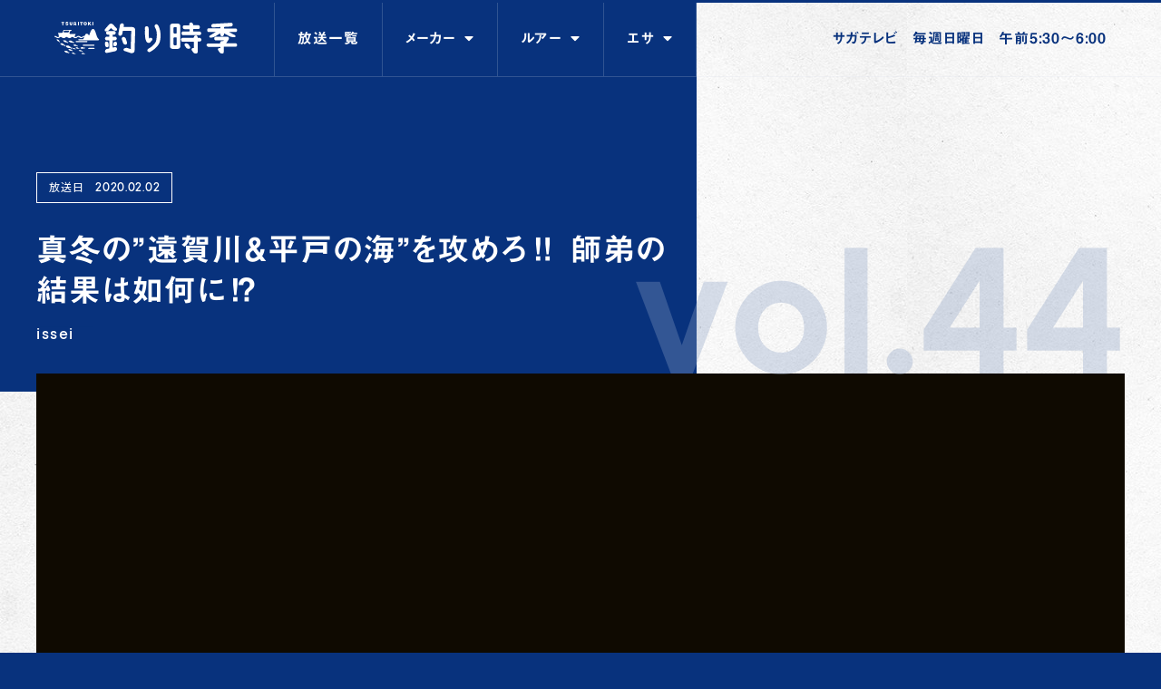

--- FILE ---
content_type: text/html; charset=UTF-8
request_url: https://turitoki.com/on_tv=1082
body_size: 7893
content:
<!DOCTYPE html>
<html lang="ja" class="no-js">
<head prefix="og: http://ogp.me/ns# fb: http://ogp.me/ns/fb#">
	<meta charset="UTF-8">
	<meta name="viewport" content="width=device-width">
		<meta name="description" content="釣り時季（つりとき、ツリトキ、つりどき）は九州発信釣り情報番組です。ルアーフィッシングからエサ釣りまで、出演アングラーがターゲットに合わせた釣法を徹底的に解説・攻略 放送後は直ちにインターネットムービー配信する事で、全国の皆様に九州エリアから釣りの魅力を発信！ これから釣りをはじめたい方や、更にステップアップしたい方、必見の番組です。">


	<link rel="apple-touch-icon" sizes="180x180" href="https://turitoki.com/_wp/wp-content/themes/turitoki/assets/images/apple-touch-icon.png">
    <link rel="icon" type="image/png" href="https://turitoki.com/_wp/wp-content/themes/turitoki/assets/images/favicon-32x32.png" sizes="32x32">
    <link rel="icon" type="image/png" href="https://turitoki.com/_wp/wp-content/themes/turitoki/assets/images/favicon-16x16.png" sizes="16x16">
    <link rel="manifest" href="https://turitoki.com/_wp/wp-content/themes/turitoki/assets/images/manifest.json">
    <link rel="mask-icon" href="https://turitoki.com/_wp/wp-content/themes/turitoki/assets/images/safari-pinned-tab.svg" color="#ffffff">
	<link href="https://fonts.googleapis.com/css?family=Noto+Sans+JP:400,700&subset=japanese" rel="stylesheet">
	<link rel="stylesheet" href="https://use.fontawesome.com/releases/v5.5.0/css/all.css" integrity="sha384-B4dIYHKNBt8Bc12p+WXckhzcICo0wtJAoU8YZTY5qE0Id1GSseTk6S+L3BlXeVIU" crossorigin="anonymous">
	<link href="https://turitoki.com/_wp/wp-content/themes/turitoki/assets/css/revise.css" rel="stylesheet">

	<title>真冬の&#8221;遠賀川＆平戸の海&#8221;を攻めろ&#x203c;︎    師弟の結果は如何に&#x2049;︎ &#8211; TSURITOKI | 釣り時季 [ つりとき ]　</title>
<link rel='dns-prefetch' href='//ajax.googleapis.com' />
<link rel='dns-prefetch' href='//s.w.org' />
<link rel="alternate" type="application/rss+xml" title="TSURITOKI | 釣り時季 [ つりとき ]　 &raquo; 真冬の&#8221;遠賀川＆平戸の海&#8221;を攻めろ&#x203c;︎    師弟の結果は如何に&#x2049;︎ のコメントのフィード" href="https://turitoki.com/on_tv=1082/feed" />
		<script type="text/javascript">
			window._wpemojiSettings = {"baseUrl":"https:\/\/s.w.org\/images\/core\/emoji\/11\/72x72\/","ext":".png","svgUrl":"https:\/\/s.w.org\/images\/core\/emoji\/11\/svg\/","svgExt":".svg","source":{"concatemoji":"https:\/\/turitoki.com\/_wp\/wp-includes\/js\/wp-emoji-release.min.js?ver=5.0.22"}};
			!function(e,a,t){var n,r,o,i=a.createElement("canvas"),p=i.getContext&&i.getContext("2d");function s(e,t){var a=String.fromCharCode;p.clearRect(0,0,i.width,i.height),p.fillText(a.apply(this,e),0,0);e=i.toDataURL();return p.clearRect(0,0,i.width,i.height),p.fillText(a.apply(this,t),0,0),e===i.toDataURL()}function c(e){var t=a.createElement("script");t.src=e,t.defer=t.type="text/javascript",a.getElementsByTagName("head")[0].appendChild(t)}for(o=Array("flag","emoji"),t.supports={everything:!0,everythingExceptFlag:!0},r=0;r<o.length;r++)t.supports[o[r]]=function(e){if(!p||!p.fillText)return!1;switch(p.textBaseline="top",p.font="600 32px Arial",e){case"flag":return s([55356,56826,55356,56819],[55356,56826,8203,55356,56819])?!1:!s([55356,57332,56128,56423,56128,56418,56128,56421,56128,56430,56128,56423,56128,56447],[55356,57332,8203,56128,56423,8203,56128,56418,8203,56128,56421,8203,56128,56430,8203,56128,56423,8203,56128,56447]);case"emoji":return!s([55358,56760,9792,65039],[55358,56760,8203,9792,65039])}return!1}(o[r]),t.supports.everything=t.supports.everything&&t.supports[o[r]],"flag"!==o[r]&&(t.supports.everythingExceptFlag=t.supports.everythingExceptFlag&&t.supports[o[r]]);t.supports.everythingExceptFlag=t.supports.everythingExceptFlag&&!t.supports.flag,t.DOMReady=!1,t.readyCallback=function(){t.DOMReady=!0},t.supports.everything||(n=function(){t.readyCallback()},a.addEventListener?(a.addEventListener("DOMContentLoaded",n,!1),e.addEventListener("load",n,!1)):(e.attachEvent("onload",n),a.attachEvent("onreadystatechange",function(){"complete"===a.readyState&&t.readyCallback()})),(n=t.source||{}).concatemoji?c(n.concatemoji):n.wpemoji&&n.twemoji&&(c(n.twemoji),c(n.wpemoji)))}(window,document,window._wpemojiSettings);
		</script>
		<style type="text/css">
img.wp-smiley,
img.emoji {
	display: inline !important;
	border: none !important;
	box-shadow: none !important;
	height: 1em !important;
	width: 1em !important;
	margin: 0 .07em !important;
	vertical-align: -0.1em !important;
	background: none !important;
	padding: 0 !important;
}
</style>
<link rel='stylesheet' id='wp-block-library-css'  href='https://turitoki.com/_wp/wp-includes/css/dist/block-library/style.min.css?ver=5.0.22' type='text/css' media='all' />
<link rel='stylesheet' id='main_css-css'  href='https://turitoki.com/_wp/wp-content/themes/turitoki/assets/css/common.css?ver=1550324663' type='text/css' media='all' />
<link rel='stylesheet' id='flickity-css'  href='https://turitoki.com/_wp/wp-content/themes/turitoki/assets/css/flickity.css?ver=1550324663' type='text/css' media='all' />
<script type='text/javascript' src='//ajax.googleapis.com/ajax/libs/jquery/3.3.1/jquery.min.js?ver=1550324663'></script>
<script type='text/javascript' src='https://turitoki.com/_wp/wp-content/themes/turitoki/assets/js/plugin.js?ver=1550324663'></script>
<script type='text/javascript' src='https://turitoki.com/_wp/wp-content/themes/turitoki/assets/js/common.js?ver=1550324663'></script>
<link rel='https://api.w.org/' href='https://turitoki.com/wp-json/' />
<link rel="EditURI" type="application/rsd+xml" title="RSD" href="https://turitoki.com/_wp/xmlrpc.php?rsd" />
<link rel="wlwmanifest" type="application/wlwmanifest+xml" href="https://turitoki.com/_wp/wp-includes/wlwmanifest.xml" /> 
<link rel='prev' title='佐賀県唐津の磯からグレ連発！' href='https://turitoki.com/on_tv=1066' />
<link rel='next' title='ヒロセマンのデイメタルアジング!' href='https://turitoki.com/on_tv=1097' />
<meta name="generator" content="WordPress 5.0.22" />
<link rel="canonical" href="https://turitoki.com/on_tv=1082" />
<link rel='shortlink' href='https://turitoki.com/?p=1082' />
<link rel="alternate" type="application/json+oembed" href="https://turitoki.com/wp-json/oembed/1.0/embed?url=https%3A%2F%2Fturitoki.com%2Fon_tv%3D1082" />
<link rel="alternate" type="text/xml+oembed" href="https://turitoki.com/wp-json/oembed/1.0/embed?url=https%3A%2F%2Fturitoki.com%2Fon_tv%3D1082&#038;format=xml" />
<script type="text/javascript">
	window._wp_rp_static_base_url = 'https://wprp.sovrn.com/static/';
	window._wp_rp_wp_ajax_url = "https://turitoki.com/_wp/wp-admin/admin-ajax.php";
	window._wp_rp_plugin_version = '3.6.4';
	window._wp_rp_post_id = '1082';
	window._wp_rp_num_rel_posts = '4';
	window._wp_rp_thumbnails = true;
	window._wp_rp_post_title = '%E7%9C%9F%E5%86%AC%E3%81%AE%22%E9%81%A0%E8%B3%80%E5%B7%9D%EF%BC%86%E5%B9%B3%E6%88%B8%E3%81%AE%E6%B5%B7%22%E3%82%92%E6%94%BB%E3%82%81%E3%82%8D%26%23x203c%3B%EF%B8%8E++++%E5%B8%AB%E5%BC%9F%E3%81%AE%E7%B5%90%E6%9E%9C%E3%81%AF%E5%A6%82%E4%BD%95%E3%81%AB%26%23x2049%3B%EF%B8%8E';
	window._wp_rp_post_tags = ['%E9%9D%92%E7%89%A9', '%E3%83%9C%E3%83%BC%E3%83%88', '%E3%83%96%E3%83%A9%E3%83%83%E3%82%AF%E3%83%90%E3%82%B9', '%E3%83%90%E3%82%B9%E9%87%A3%E3%82%8A', '%E3%83%A1%E3%83%90%E3%83%AB', '%E3%83%92%E3%83%A9%E3%83%9E%E3%82%B5', 'issei', '%E3%82%B8%E3%83%A3%E3%83%B3%E3%83%AB', '%E3%82%AB%E3%82%B5%E3%82%B4', '%E3%82%AA%E3%83%95%E3%82%B7%E3%83%A7%E3%82%A2', '%E9%AD%9A%E7%A8%AE', '%E3%83%90%E3%82%B9', '%E3%83%A1%E3%83%BC%E3%82%AB%E3%83%BC', '%E3%83%AB%E3%82%A2%E3%83%BC', '%E9%9D%92%E7%89%A9', '%E3%83%A1%E3%83%90%E3%83%AB'];
	window._wp_rp_promoted_content = true;
</script>
<link rel="stylesheet" href="https://turitoki.com/_wp/wp-content/plugins/wordpress-23-related-posts-plugin/static/themes/vertical-m.css?version=3.6.4" />
<style type="text/css">
.related_post_title {
}
ul.related_post {
}
ul.related_post li {
}
ul.related_post li a {
}
ul.related_post li img {
}</style>
<meta property="og:title" content="TSURITOKI | 釣り時季 [ つりとき ]　" />
<meta property="og:description" content="真冬の&#8221;遠賀川＆平戸の海&#8221;を攻めろ&#x203c;︎    師弟の結果は如何に&#x2049;︎" />
<meta property="og:type" content="article" />
<meta property="og:url" content="https://turitoki.com/on_tv=1082" />
<meta property="og:image" content="https://turitoki.com/_wp/wp-content/themes/turitoki/assets/images/og.png" />
<meta property="og:site_name" content="TSURITOKI | 釣り時季 [ つりとき ]　" />
	<!-- Global site tag (gtag.js) - Google Analytics -->
	<script async src="https://www.googletagmanager.com/gtag/js?id=UA-135349292-1"></script>
	<script>
	  window.dataLayer = window.dataLayer || [];
	  function gtag(){dataLayer.push(arguments);}
	  gtag('js', new Date());

	  gtag('config', 'UA-135349292-1');
	</script>


	<script type="text/javascript" src="//webfonts.xserver.jp/js/xserver.js"></script>


</head>
<body>
	<!-- ** Header -->

	<header class="l-header">
		<div class="l-header--inner">
			<div class="left">
<!--				--><!--				<h1 class="top"><a href="--><!--"><img src="--><!--/assets/images/logo_top.svg"></a></h1>-->
<!--				-->				<h1><a href="https://turitoki.com/"><img src="https://turitoki.com/_wp/wp-content/themes/turitoki/assets/images/logo.svg"></a></h1>
<!--				-->				<nav class="onair-list">
					
<div class="text-box">
	<ul class="filter">
		<li class="onair"><a href="https://turitoki.com/onair" class="btn"><p class="title"><span>放送一覧</span></p></a></li>
		<li class="maker">
			<p class="title"><span>メーカー</span><i class="fas fa-caret-down"></i></p>
		</li>
		<li class="fish">
			<p class="title"><span>ルアー</span><i class="fas fa-caret-down"></i></p>

		</li>
		<li class="genre">
			<p class="title"><span>エサ</span><i class="fas fa-caret-down"></i></p>
		</li>
	</ul>
</div>
<div class="hidden-menu">
		<div class="category-box">

		<ul class="category-list">
					<li class="en-b"><a class="btn" href="https://turitoki.com/on_tv=category/maker/valkein" title="ValkeIN" >ValkeIN</a></li><li class="en-b"><a class="btn" href="https://turitoki.com/on_tv=category/maker/beat" title="&amp;beat" >&amp;beat</a></li><li class="en-b"><a class="btn" href="https://turitoki.com/on_tv=category/maker/issei" title="issei" >issei</a></li><li class="en-b"><a class="btn" href="https://turitoki.com/on_tv=category/maker/major-craft" title="Major Craft" >Major Craft</a></li><li class="en-b"><a class="btn" href="https://turitoki.com/on_tv=category/maker/daiwa" title="Daiwa" >Daiwa</a></li><li class="en-b"><a class="btn" href="https://turitoki.com/on_tv=category/maker/owner" title="OWNER" >OWNER</a></li><li class="en-b"><a class="btn" href="https://turitoki.com/on_tv=category/maker/smith" title="SMITH" >SMITH</a></li><li class="en-b"><a class="btn" href="https://turitoki.com/on_tv=category/maker/kizakura" title="kizakura" >kizakura</a></li><li class="en-b"><a class="btn" href="https://turitoki.com/on_tv=category/maker/arukazik" title="Arukazik Japan" >Arukazik Japan</a></li><li class="en-b"><a class="btn" href="https://turitoki.com/on_tv=category/maker/valleyhill" title="Valleyhill" >Valleyhill</a></li><li class="en-b"><a class="btn" href="https://turitoki.com/on_tv=category/maker/duo" title="DUO" >DUO</a></li>			<li class="jp"><a href="https://turitoki.com/onair" class="btn">すべて</a></li>
		</ul>
		</div>

		<div class="category-box">
		            <div class="category-box--item"><h5 class="jp">魚種</h5><ul class="category-list"><li class="jp"><a class="btn" href="https://turitoki.com/on_tv=category/lure/fish-species-lure/%e3%83%88%e3%83%a9%e3%82%a6%e3%83%88" title="トラウト" >トラウト</a></li><li class="jp"><a class="btn" href="https://turitoki.com/on_tv=category/lure/fish-species-lure/%e3%82%bf%e3%83%81%e3%82%a6%e3%82%aa-fish-species-lure" title="タチウオ" >タチウオ</a></li><li class="jp"><a class="btn" href="https://turitoki.com/on_tv=category/lure/fish-species-lure/%e3%82%a4%e3%82%b5%e3%82%ad-fish-species-lure" title="イサキ" >イサキ</a></li><li class="jp"><a class="btn" href="https://turitoki.com/on_tv=category/lure/fish-species-lure/%e3%83%81%e3%83%8c-fish-species-lure" title="チヌ" >チヌ</a></li><li class="jp"><a class="btn" href="https://turitoki.com/on_tv=category/lure/fish-species-lure/%e3%82%ad%e3%82%b9" title="キス" >キス</a></li><li class="jp"><a class="btn" href="https://turitoki.com/on_tv=category/lure/fish-species-lure/aomono-fish-species-lure" title="青物" >青物</a></li><li class="jp"><a class="btn" href="https://turitoki.com/on_tv=category/lure/fish-species-lure/aji" title="アジ" >アジ</a></li><li class="jp"><a class="btn" href="https://turitoki.com/on_tv=category/lure/fish-species-lure/ika" title="イカ" >イカ</a></li><li class="jp"><a class="btn" href="https://turitoki.com/on_tv=category/lure/fish-species-lure/gomoku-fish-species-lure" title="五目" >五目</a></li><li class="jp"><a class="btn" href="https://turitoki.com/on_tv=category/lure/fish-species-lure/seabass" title="シーバス" >シーバス</a></li><li class="jp"><a class="btn" href="https://turitoki.com/on_tv=category/lure/fish-species-lure/bass" title="バス" >バス</a></li><li class="jp"><a class="btn" href="https://turitoki.com/on_tv=category/lure/fish-species-lure/%e3%83%a1%e3%83%90%e3%83%ab" title="メバル" >メバル</a></li><li class="jp"><a class="btn" href="https://turitoki.com/on_tv=category/lure/fish-species-lure/madai-fish-species-lure" title="マダイ" >マダイ</a></li></ul></div><div class="category-box--item"><h5 class="jp">ジャンル</h5><ul class="category-list"></ul></div>			<div class="category-box--item">
				<h5 class="jp">すべて</h5>
			<ul class="category-list">
				<li class="jp"><a href="https://turitoki.com/on_tv=category/type/lure" class="btn">ルアーすべて</a></li>
			</ul>
			</div>
		</div>

		<div class="category-box">
					<div class="category-box--item"><h5 class="jp">魚種</h5><ul class="category-list"><li class="jp"><a class="btn" href="https://turitoki.com/on_tv=category/bait/fish-species-bait/%e3%82%af%e3%82%a8" title="クエ" >クエ</a></li><li class="jp"><a class="btn" href="https://turitoki.com/on_tv=category/bait/fish-species-bait/%e3%82%ab%e3%82%b5%e3%82%b4-fish-species-bait" title="カサゴ" >カサゴ</a></li><li class="jp"><a class="btn" href="https://turitoki.com/on_tv=category/bait/fish-species-bait/%e3%82%a4%e3%82%b5%e3%82%ad" title="イサキ" >イサキ</a></li><li class="jp"><a class="btn" href="https://turitoki.com/on_tv=category/bait/fish-species-bait/%e3%82%a4%e3%82%ab" title="イカ" >イカ</a></li><li class="jp"><a class="btn" href="https://turitoki.com/on_tv=category/bait/fish-species-bait/%e3%82%ad%e3%82%b9-fish-species-bait" title="キス" >キス</a></li><li class="jp"><a class="btn" href="https://turitoki.com/on_tv=category/bait/fish-species-bait/%e3%83%92%e3%83%a9%e3%83%a1" title="ヒラメ" >ヒラメ</a></li><li class="jp"><a class="btn" href="https://turitoki.com/on_tv=category/bait/fish-species-bait/%e3%82%bf%e3%83%81%e3%82%a6%e3%82%aa" title="タチウオ" >タチウオ</a></li><li class="jp"><a class="btn" href="https://turitoki.com/on_tv=category/bait/fish-species-bait/%e9%ae%8e" title="鮎" >鮎</a></li><li class="jp"><a class="btn" href="https://turitoki.com/on_tv=category/bait/fish-species-bait/%e9%9d%92%e7%89%a9" title="青物" >青物</a></li><li class="jp"><a class="btn" href="https://turitoki.com/on_tv=category/bait/fish-species-bait/%e3%82%b0%e3%83%ac" title="グレ" >グレ</a></li><li class="jp"><a class="btn" href="https://turitoki.com/on_tv=category/bait/fish-species-bait/%e4%ba%94%e7%9b%ae" title="五目" >五目</a></li><li class="jp"><a class="btn" href="https://turitoki.com/on_tv=category/bait/fish-species-bait/%e3%83%81%e3%83%8c" title="チヌ" >チヌ</a></li><li class="jp"><a class="btn" href="https://turitoki.com/on_tv=category/bait/fish-species-bait/%e3%83%9e%e3%83%80%e3%82%a4" title="マダイ" >マダイ</a></li></ul></div><div class="category-box--item"><h5 class="jp">ジャンル</h5><ul class="category-list"><li class="jp"><a class="btn" href="https://turitoki.com/on_tv=category/bait/%e3%82%b8%e3%83%a3%e3%83%b3%e3%83%ab-bait/%e7%a3%af%e9%87%a3%e3%82%8a" title="磯釣り" >磯釣り</a></li><li class="jp"><a class="btn" href="https://turitoki.com/on_tv=category/bait/%e3%82%b8%e3%83%a3%e3%83%b3%e3%83%ab-bait/%e6%b3%a2%e6%ad%a2%e9%87%a3%e3%82%8a" title="波止釣り" >波止釣り</a></li><li class="jp"><a class="btn" href="https://turitoki.com/on_tv=category/bait/%e3%82%b8%e3%83%a3%e3%83%b3%e3%83%ab-bait/%e8%88%b9%e9%87%a3%e3%82%8a" title="船釣り" >船釣り</a></li></ul></div>			<div class="category-box--item">
				<h5 class="jp">すべて</h5>
			<ul class="category-list">
				<li class="jp"><a href="https://turitoki.com/on_tv=category/type/bait" class="btn" >エサすべて</a></li>
			</ul>
			</div>
		</div>

	</div>				</nav>
			</div>
			<div class="right">
				<p>サガテレビ　毎週日曜日　午前5:30～6:00</p>
			</div>
<!--			<div class="toggle">-->
<!--				<div class="top"></div>-->
<!--				<div class="bottom"></div>-->
<!--			</div>-->
		</div>
	</header>


<!-- ** end Header -->


<section class="second-eyecatch">
	<div class="second-eyecatch--inner">
		<div class="text-box">
			<div class="day">
									放送日　<span class="en-n">2020.02.02</span>
				
			</div>
			<h2>真冬の&#8221;遠賀川＆平戸の海&#8221;を攻めろ&#x203c;︎    師弟の結果は如何に&#x2049;︎</h2>
			<div class="maker en-n">issei</div>

			<div class="vol-box en-b">vol.44</div>

		</div>
					<div id="video">
    			<iframe width="640" height="360" src="https://www.youtube.com/embed/xmMlb4EQp4s?feature=oembed&controls=1&hd=1&autohide=1" frameborder="0" allow="accelerometer; autoplay; clipboard-write; encrypted-media; gyroscope; picture-in-picture; web-share" referrerpolicy="strict-origin-when-cross-origin" allowfullscreen title="【釣り時季】真冬の”遠賀川＆平戸の海”を攻めろ‼︎ 師弟の結果は如何に⁉︎" frameborder="0"></iframe>			</div>

        
	</div>
</section>
<section class="l-section l-content">
	<div class="l-section--inner">
		<div class="content">
			
<p> 季節外れの真冬の大雨、増水、濁りの悪状況の遠賀川。今回は村上晴彦さん、赤松健さん、地元フィールドスタッフリョウキくんの3人で攻めます。朝一村上さんがザリメタル6gでラッキーフィッシュをゲット！その後村上さんは平戸の海へと出発。。。残された赤松さん、リョウキくんはどうなるの？！赤松さんより3月発売予定の「ビビビショット3.5g.5g.7g」バス用「根魚玉ブラック」もご紹介！移動後の村上さんは、長崎県平戸よりissei海太郎フィールドスタッフ村田勇さんの「BG-hirado」で出船。自由気ままな平戸の海を満喫釣行！楽しみにご覧下さい。 </p>

		</div>
		<div class="other-info">
			<p class="location"><span class="title">ロケ地 : </span><span>福岡県遠賀川・長崎県平戸市「BG-hirado」</span> </p>
			<p class="guest"><span class="title">出演 : </span><span>「<a href="https://issei.tv/">一誠 </a>」 村上晴彦 赤松健</span></p>
		</div>
		<div class="tag"><ul><li><a href="https://turitoki.com/on_tv=category/maker/issei">issei</a></li><li><a href="https://turitoki.com/on_tv=tag/%e3%83%a1%e3%83%90%e3%83%ab" rel="tag">メバル</a></li><li><a href="https://turitoki.com/on_tv=tag/%e3%83%9c%e3%83%bc%e3%83%88" rel="tag">ボート</a></li><li><a href="https://turitoki.com/on_tv=tag/%e3%83%90%e3%82%b9%e9%87%a3%e3%82%8a" rel="tag">バス釣り</a></li><li><a href="https://turitoki.com/on_tv=tag/%e9%9d%92%e7%89%a9" rel="tag">青物</a></li><li><a href="https://turitoki.com/on_tv=tag/%e3%83%96%e3%83%a9%e3%83%83%e3%82%af%e3%83%90%e3%82%b9" rel="tag">ブラックバス</a></li><li><a href="https://turitoki.com/on_tv=tag/%e3%83%92%e3%83%a9%e3%83%9e%e3%82%b5" rel="tag">ヒラマサ</a></li></ul></div>
	</div>
</section>


<section class="l-section l-list-box l-related-posts">
        
<div class="l-list-box--inner"><h2 class="title"><span class="en-b">Recommend</span><span class="jp">関連放送</span></h2><div class="normal-box"><div class="normal-box--item"><a href="https://turitoki.com/on_tv=1006" ><figure><img src="https://turitoki.com/_wp/wp-content/uploads/2019/12/IMG_1322.jpg"></figure><div class="list-info-box"><div class="date en-n">2020.01.05放送</div><h3>師弟で協力作戦!冬模様の北九州〜狙う &hellip;</h3></div></a></div><div class="normal-box--item"><a href="https://turitoki.com/on_tv=2562" ><figure><img src="https://turitoki.com/_wp/wp-content/uploads/2021/06/つりとき４-800x600.jpg"></figure><div class="list-info-box"><div class="date en-n">2021.07.04放送</div><h3>海にバスに遊び尽くせ!!in平戸＆遠 &hellip;</h3></div></a></div><div class="normal-box--item"><a href="https://turitoki.com/on_tv=2143" ><figure><img src="https://turitoki.com/_wp/wp-content/uploads/2021/01/レイアウト-800x800.jpg"></figure><div class="list-info-box"><div class="date en-n">2021.02.07放送</div><h3>「ネコメタル」縛りのジギング&#038;クリア &hellip;</h3></div></a></div><div class="normal-box--item"><a href="https://turitoki.com/on_tv=3389" ><figure><img src="https://turitoki.com/_wp/wp-content/uploads/2022/06/IMG-3123-800x450.jpg"></figure><div class="list-info-box"><div class="date en-n">2022.07.03放送</div><h3>狙うは春のヒラマサ&#038;遠賀川ブラックバ &hellip;</h3></div></a></div></div></div>
</section>



<script type='text/javascript' src='https://turitoki.com/_wp/wp-includes/js/wp-embed.min.js?ver=5.0.22'></script>


<!--<section class="l-footer-notice">-->
<!--	<div class="l-footer-notice--inner">-->
<!--		--><!---->
<!---->
<!--        --><!--			<a href="--><!--">-->
<!---->
<!--            <div class="text-box">-->
<!--				<div class="text-box--inner">-->
<!--					<div class="day">次回の放送　<span class="en-n">--><!--</span></div>-->
<!--					<h2>--><!--</h2>-->
<!--					<div class="maker en-n">--><!--</div>-->
<!--				</div>-->
<!---->
<!--				<div class="vol-box en-b">NEXT</div>-->
<!---->
<!--			</div>-->
<!--			<div class="image">-->
<!--                --><!--                --><!--                    --><!--                        --><!--							<figure ><img src="--><!--" alt=""></figure>-->
<!--                            --><!--                    --><!--                --><!--			</div>-->
<!--			</a>-->
<!---->
<!--        --><!--	</div>-->
<!--</section>-->
<section class="l-category l-category-footer">
	<div class="l-category--inner">
		<h3>カテゴリで検索</h3>
		<div class="category-box">
			<div class="title"><span>メーカー</span></div>
			<div class="category-group">
				<div class="category-box--item">
			<ul class="category-list">
			                <li class="en-b"><a class="btn" href="https://turitoki.com/on_tv=category/maker/valkein" title="ValkeIN" >ValkeIN</a></li><li class="en-b"><a class="btn" href="https://turitoki.com/on_tv=category/maker/beat" title="&amp;beat" >&amp;beat</a></li><li class="en-b"><a class="btn" href="https://turitoki.com/on_tv=category/maker/issei" title="issei" >issei</a></li><li class="en-b"><a class="btn" href="https://turitoki.com/on_tv=category/maker/major-craft" title="Major Craft" >Major Craft</a></li><li class="en-b"><a class="btn" href="https://turitoki.com/on_tv=category/maker/daiwa" title="Daiwa" >Daiwa</a></li><li class="en-b"><a class="btn" href="https://turitoki.com/on_tv=category/maker/owner" title="OWNER" >OWNER</a></li><li class="en-b"><a class="btn" href="https://turitoki.com/on_tv=category/maker/smith" title="SMITH" >SMITH</a></li><li class="en-b"><a class="btn" href="https://turitoki.com/on_tv=category/maker/kizakura" title="kizakura" >kizakura</a></li><li class="en-b"><a class="btn" href="https://turitoki.com/on_tv=category/maker/arukazik" title="Arukazik Japan" >Arukazik Japan</a></li><li class="en-b"><a class="btn" href="https://turitoki.com/on_tv=category/maker/valleyhill" title="Valleyhill" >Valleyhill</a></li><li class="en-b"><a class="btn" href="https://turitoki.com/on_tv=category/maker/duo" title="DUO" >DUO</a></li>				<li class="jp"><a href="https://turitoki.com/onair" class="btn">すべて</a></li>
			</ul>
				</div>
			</div>
		</div>

		<div class="category-box">

			<div class="title"><span>ルアー</span></div>
			<div class="category-group">
				                <div class="category-box--item"><ul class="category-list"><li class="jp"><a class="btn" href="https://turitoki.com/on_tv=category/lure/fish-species-lure/%e3%83%88%e3%83%a9%e3%82%a6%e3%83%88" title="トラウト" >トラウト</a></li><li class="jp"><a class="btn" href="https://turitoki.com/on_tv=category/lure/fish-species-lure/%e3%82%bf%e3%83%81%e3%82%a6%e3%82%aa-fish-species-lure" title="タチウオ" >タチウオ</a></li><li class="jp"><a class="btn" href="https://turitoki.com/on_tv=category/lure/fish-species-lure/%e3%82%a4%e3%82%b5%e3%82%ad-fish-species-lure" title="イサキ" >イサキ</a></li><li class="jp"><a class="btn" href="https://turitoki.com/on_tv=category/lure/fish-species-lure/%e3%83%81%e3%83%8c-fish-species-lure" title="チヌ" >チヌ</a></li><li class="jp"><a class="btn" href="https://turitoki.com/on_tv=category/lure/fish-species-lure/%e3%82%ad%e3%82%b9" title="キス" >キス</a></li><li class="jp"><a class="btn" href="https://turitoki.com/on_tv=category/lure/fish-species-lure/aomono-fish-species-lure" title="青物" >青物</a></li><li class="jp"><a class="btn" href="https://turitoki.com/on_tv=category/lure/fish-species-lure/aji" title="アジ" >アジ</a></li><li class="jp"><a class="btn" href="https://turitoki.com/on_tv=category/lure/fish-species-lure/ika" title="イカ" >イカ</a></li><li class="jp"><a class="btn" href="https://turitoki.com/on_tv=category/lure/fish-species-lure/gomoku-fish-species-lure" title="五目" >五目</a></li><li class="jp"><a class="btn" href="https://turitoki.com/on_tv=category/lure/fish-species-lure/seabass" title="シーバス" >シーバス</a></li><li class="jp"><a class="btn" href="https://turitoki.com/on_tv=category/lure/fish-species-lure/bass" title="バス" >バス</a></li><li class="jp"><a class="btn" href="https://turitoki.com/on_tv=category/lure/fish-species-lure/%e3%83%a1%e3%83%90%e3%83%ab" title="メバル" >メバル</a></li><li class="jp"><a class="btn" href="https://turitoki.com/on_tv=category/lure/fish-species-lure/madai-fish-species-lure" title="マダイ" >マダイ</a></li></ul></div><div class="category-box--item"><ul class="category-list"></ul></div>				<div class="category-box--item">
				<ul class="category-list">
					<li class="jp"><a href="https://turitoki.com/on_tv=category/lure" class="btn">ルアーすべて</a></li>
				</ul>
			</div>
			</div>
		</div>

		<div class="category-box">
			<div class="title"><span>エサ</span></div>
			<div class="category-group">
					                <div class="category-box--item"><ul class="category-list"><li class="jp"><a class="btn" href="https://turitoki.com/on_tv=category/bait/fish-species-bait/%e3%82%af%e3%82%a8" title="クエ" >クエ</a></li><li class="jp"><a class="btn" href="https://turitoki.com/on_tv=category/bait/fish-species-bait/%e3%82%ab%e3%82%b5%e3%82%b4-fish-species-bait" title="カサゴ" >カサゴ</a></li><li class="jp"><a class="btn" href="https://turitoki.com/on_tv=category/bait/fish-species-bait/%e3%82%a4%e3%82%b5%e3%82%ad" title="イサキ" >イサキ</a></li><li class="jp"><a class="btn" href="https://turitoki.com/on_tv=category/bait/fish-species-bait/%e3%82%a4%e3%82%ab" title="イカ" >イカ</a></li><li class="jp"><a class="btn" href="https://turitoki.com/on_tv=category/bait/fish-species-bait/%e3%82%ad%e3%82%b9-fish-species-bait" title="キス" >キス</a></li><li class="jp"><a class="btn" href="https://turitoki.com/on_tv=category/bait/fish-species-bait/%e3%83%92%e3%83%a9%e3%83%a1" title="ヒラメ" >ヒラメ</a></li><li class="jp"><a class="btn" href="https://turitoki.com/on_tv=category/bait/fish-species-bait/%e3%82%bf%e3%83%81%e3%82%a6%e3%82%aa" title="タチウオ" >タチウオ</a></li><li class="jp"><a class="btn" href="https://turitoki.com/on_tv=category/bait/fish-species-bait/%e9%ae%8e" title="鮎" >鮎</a></li><li class="jp"><a class="btn" href="https://turitoki.com/on_tv=category/bait/fish-species-bait/%e9%9d%92%e7%89%a9" title="青物" >青物</a></li><li class="jp"><a class="btn" href="https://turitoki.com/on_tv=category/bait/fish-species-bait/%e3%82%b0%e3%83%ac" title="グレ" >グレ</a></li><li class="jp"><a class="btn" href="https://turitoki.com/on_tv=category/bait/fish-species-bait/%e4%ba%94%e7%9b%ae" title="五目" >五目</a></li><li class="jp"><a class="btn" href="https://turitoki.com/on_tv=category/bait/fish-species-bait/%e3%83%81%e3%83%8c" title="チヌ" >チヌ</a></li><li class="jp"><a class="btn" href="https://turitoki.com/on_tv=category/bait/fish-species-bait/%e3%83%9e%e3%83%80%e3%82%a4" title="マダイ" >マダイ</a></li></ul></div><div class="category-box--item"><ul class="category-list"><li class="jp"><a class="btn" href="https://turitoki.com/on_tv=category/bait/%e3%82%b8%e3%83%a3%e3%83%b3%e3%83%ab-bait/%e7%a3%af%e9%87%a3%e3%82%8a" title="磯釣り" >磯釣り</a></li><li class="jp"><a class="btn" href="https://turitoki.com/on_tv=category/bait/%e3%82%b8%e3%83%a3%e3%83%b3%e3%83%ab-bait/%e6%b3%a2%e6%ad%a2%e9%87%a3%e3%82%8a" title="波止釣り" >波止釣り</a></li><li class="jp"><a class="btn" href="https://turitoki.com/on_tv=category/bait/%e3%82%b8%e3%83%a3%e3%83%b3%e3%83%ab-bait/%e8%88%b9%e9%87%a3%e3%82%8a" title="船釣り" >船釣り</a></li></ul></div>				<div class="category-box--item">
					<ul class="category-list">
						<li class="jp"><a href="https://turitoki.com/on_tv=category/bait" class="btn" >エサすべて</a></li>
					</ul>
				</div>
			</div>
		</div>
	</div>
</section>
<!--
    **  Footer-->
<footer id="footer" class="l-footer" >
	<ul class="maker">
		<li><a href="https://issei.tv/" target="_blank"><img src="https://turitoki.com/_wp/wp-content/themes/turitoki/assets/images/logo_issei_w.svg"></a></li>
		<li><a href="https://beat-jig.com/" target="_blank"><img src="https://turitoki.com/_wp/wp-content/themes/turitoki/assets/images/logo_beat.png"></a></li>
		<!-- <li><a href="http://www.daiwa.com/jp/" target="_blank"><img src="https://turitoki.com/_wp/wp-content/themes/turitoki/assets/images/logo_daiwa_w.svg"></a></li> -->
		<li><a href="http://www.owner.co.jp/" target="_blank"><img src="https://turitoki.com/_wp/wp-content/themes/turitoki/assets/images/logo_owner_w.svg"></a></li>
		<!-- <li><a href="http://www.bassday.co.jp/" target="_blank"><img src="https://turitoki.com/_wp/wp-content/themes/turitoki/assets/images/logo_bassday_w.svg"></a></li> -->
		<!-- <li><a href="http://www.zipbaits.com/" target="_blank"><img src="https://turitoki.com/_wp/wp-content/themes/turitoki/assets/images/logo_zipbaits_w.svg"></a></li> -->
		<!-- <li><a href="http://dreem-up.com/" target="_blank"><img src="https://turitoki.com/_wp/wp-content/themes/turitoki/assets/images/logo_dreemup_w.svg"></a></li> -->
		<li><a href="http://www.smith.jp/" target="_blank"><img src="https://turitoki.com/_wp/wp-content/themes/turitoki/assets/images/logo_smith_w.svg"></a></li>
		<li><a href="https://www.kz-kizakura.com/" target="_blank"><img src="https://turitoki.com/_wp/wp-content/themes/turitoki/assets/images/logo_kizakura_w.svg"></a></li>
		<li><a href="https://arukazik.com/" target="_blank"><img src="https://turitoki.com/_wp/wp-content/themes/turitoki/assets/images/logo_arukazik_w.svg"></a></li>
		<li><a href="https://valleyhill.taniyamashoji.co.jp/" target="_blank"><img src="https://turitoki.com/_wp/wp-content/themes/turitoki/assets/images/logo_valleyhill_w.svg"></a></li>
		<li><a href="https://www.duo-inc.co.jp/" target="_blank"><img src="https://turitoki.com/_wp/wp-content/themes/turitoki/assets/images/logo_duo_w.svg"></a></li>
		<li><a href="https://valkein.jp/" target="_blank"><img src="https://turitoki.com/_wp/wp-content/themes/turitoki/assets/images/logo_valkein_w.svg"></a></li>
<!--		<li><a href="http://www.sunline.co.jp/" target="_blank"><img src="--><!--/assets/images/logo_sunline_w.svg"></a></li>-->
	</ul>

	<ul class="navi">
		<li><a href="https://turitoki.com/about">番組について</a></li>
		<li><a href="mailto:info@turitoki.com">お問い合わせ</a></li>
	</ul>

    <ul>
        <li><a href="https://www.facebook.com/釣り時季-1035391400003428" target="_blank"><img src="https://turitoki.com/_wp/wp-content/themes/turitoki/assets/images/icon_facebook.svg"></a></li>
        <li><a href="https://www.instagram.com/turitoki/" target="_blank"><img src="https://turitoki.com/_wp/wp-content/themes/turitoki/assets/images/icon_insta.svg"></a></li>
    </ul>
    <span class="en-n"> © 2019 TSURITOKI. All rights reserved.</span>
</footer>
<div class="modal_bg"></div>
<div class="page-loading">

	<figure>

		<svg viewBox="0 0 36 36" class="circular-chart">
	  <path class="circle"
		  stroke-dasharray="100, 100"
		  d="M18 2.0845
		  a 15.9155 15.9155 0 0 1 0 31.831
		  a 15.9155 15.9155 0 0 1 0 -31.831"
	  />
			<svg viewBox="0 0 36 36" class="circular-chart">
	  <path class="circle2"
		  stroke-dasharray="100, 100"
		  d="M18 2.0845
		  a 15.9155 15.9155 0 0 1 0 31.831
		  a 15.9155 15.9155 0 0 1 0 -31.831"
	  />
	</svg>
	</svg>



		<img src="https://turitoki.com/_wp/wp-content/themes/turitoki/assets/images/logo_circle.svg"></figure>
		<div class="bg"></div>

</div>
</body>
</html>


--- FILE ---
content_type: text/css
request_url: https://turitoki.com/_wp/wp-content/themes/turitoki/assets/css/revise.css
body_size: 605
content:
.fishingvibes_area{
    margin:auto!important;
}
.fishingvibes_area a {
    width: 416px;
    margin: 30px auto 30px;
    display: block;
    background-color: #1f4589;
    padding: 15px 45px 10px;
    box-sizing: border-box;
    border-radius: 7px;
}
.fishingvibes_area a:hover{
    opacity: 0.7;
}
.l-category_top{
    margin-top: 30px;
    border-top: 1px solid #d8d8d8;
    padding-top: 30px;
}
@media screen and (max-width: 768px) {
.l-category_top h3 {
    margin: 0!important;
}
}
@media screen and (max-width: 500px) {
    .fishingvibes_area a {
        width: 90%;
        margin-bottom: 0;
    }
}
.en-b {
    font-family: TTCommons-DemiBold,'見出ゴMB31'!important;
}

--- FILE ---
content_type: text/css
request_url: https://turitoki.com/_wp/wp-content/themes/turitoki/assets/css/common.css?ver=1550324663
body_size: 8548
content:
@charset "UTF-8";

html{box-sizing:border-box;background:#08327d}*,*:before,*:after{box-sizing:inherit}html{-webkit-font-smoothing:antialiased;-moz-osx-font-smoothing:grayscale;-webkit-font-feature-settings:"palt";font-feature-settings:"palt";font-size:62.5%}html.safari{-webkit-font-feature-settings:"pkna";font-feature-settings:"pkna"}body{background:url(../images/bg.jpg) 0 0;font-family:Noto Sans JP,sans-serif;letter-spacing:.05em;min-width:1200px;font-size:16px;font-size:1.6rem;position:relative}@media(max-width:768px){body{min-width:100%}}h2{font-size:20px;font-size:2rem}ul,ol{padding:0;margin:0;list-style:none}li>ul,li>ol{margin-bottom:0}dd{margin-left:0}table{width:100%}th{text-align:left}figure{margin:0;padding:0;line-height:0}[src$=".svg"],[data$=".svg"]{width:100%}i,cite,em,address,dfn{font-style:normal}@media screen and (max-width:768px){a:hover:after,a:active:after,a:focus:after{display:none}}/*! normalize.css v3.0.3 | MIT License | github.com/necolas/normalize.css */html{font-family:sans-serif;-ms-text-size-adjust:100%;-webkit-text-size-adjust:100%}body{margin:0}article,aside,details,figcaption,figure,footer,header,hgroup,main,menu,nav,section,summary{display:block}audio,canvas,progress,video{display:inline-block;vertical-align:baseline}audio:not([controls]){display:none;height:0}[hidden],template{display:none}a{background-color:transparent;text-decoration:none}a:active,a:hover{outline:0}abbr[title]{border-bottom:1px dotted}b,strong{font-weight:700}dfn{font-style:italic}h1{margin:0}mark{background:#ff0;color:#000}small{font-size:80%}sub,sup{font-size:75%;line-height:0;position:relative;vertical-align:baseline}sup{top:-.5em}sub{bottom:-.25em}img{border:0}svg:not(:root){overflow:hidden}figure{margin:0;padding:0}hr{box-sizing:content-box;height:0}pre{overflow:auto}code,kbd,pre,samp{font-family:monospace,monospace;font-size:1em}button,input,optgroup,select,textarea{color:inherit;font:inherit;margin:0}button{overflow:visible}button,select{text-transform:none}button,html input[type=button],input[type=reset],input[type=submit]{-webkit-appearance:button;cursor:pointer}button[disabled],html input[disabled]{cursor:default}button::-moz-focus-inner,input::-moz-focus-inner{border:0;padding:0}input{line-height:normal}input[type=checkbox],input[type=radio]{box-sizing:border-box;padding:0}input[type=number]::-webkit-inner-spin-button,input[type=number]::-webkit-outer-spin-button{height:auto}input[type=search]{-webkit-appearance:textfield;box-sizing:content-box}input[type=search]::-webkit-search-cancel-button,input[type=search]::-webkit-search-decoration{-webkit-appearance:none}fieldset{border:1px solid silver;margin:0 2px;padding:.35em .625em .75em}legend{border:0;padding:0}textarea{overflow:auto}optgroup{font-weight:700}table{border-collapse:collapse;border-spacing:0}td,th{padding:0}@font-face{font-family:TTCommons-DemiBold;src:url(../font/TTCommons-DemiBold.eot?#iefix) format("embedded-opentype"),url(../font/TTCommons-DemiBold.woff) format("woff"),url(../font/TTCommons-DemiBold.ttf) format("truetype"),url(../font/TTCommons-DemiBold.svg#TTCommons-DemiBold) format("svg")}@font-face{font-family:TTCommons-Medium;src:url(../font/TTCommons-Medium.eot?#iefix) format("embedded-opentype"),url(../font/TTCommons-Medium.woff) format("woff"),url(../font/TTCommons-Medium.ttf) format("truetype"),url(../font/TTCommons-Medium.svg#TTCommons-Medium) format("svg")}h2.cat-title{color:#FFF;font-size:18px;font-size:1.8rem;font-family:TTCommons-Medium,sans-serif;letter-spacing:.1em}.en-n{font-family:TTCommons-Medium,sans-serif;letter-spacing:.05em;line-height:1.67}.en-b{font-family:TTCommons-DemiBold,sans-serif;font-weight:400}h2.title{width:100%;font-weight:400;font-size:40px;font-size:4rem;margin:0 0 20px;line-height:1;position:relative}@media(max-width:768px){h2.title{font-size:3rem}}h2.title .more{position:absolute;right:0;font-size:14px;font-size:1.4rem}h2.title .more a{color:#0f0a01}h2.title .more i{padding:0 0 0 10px}.l-header__about{text-align:center;width:100%;height:auto;position:absolute;padding:30px 0 0;display:-ms-flexbox;display:flex;-ms-flex-align:center;align-items:center;z-index:2}.l-header__about h1{line-height:1;margin:0 auto}.l-header__about h1 a{line-height:0;padding:0;margin:0}.l-header__about h1 img{width:auto;height:14px}.l-header.scroll{background:rgba(8,50,125,.9)}.l-header.scroll .right{color:#FFF}.l-header{width:100%;height:auto;position:fixed;z-index:250;border-bottom:1px solid rgba(212,219,232,.2);background:transparent;transition:background .4s}.l-header--inner{height:100%;width:100%;margin:0 auto;display:-ms-flexbox;display:flex;-ms-flex-flow:row nowrap;flex-flow:row nowrap;-ms-flex-pack:justify;justify-content:space-between;z-index:100;-ms-flex-align:center;align-items:center;padding:0 60px}@media(max-width:768px){.l-header--inner{width:100%;padding:0}}.l-header--inner h1.top img{width:auto;height:65px}@media(max-width:768px){.l-header--inner h1.top img{height:45px}}.l-header--inner h1{line-height:1;margin:0 40px 0 0}@media(max-width:768px){.l-header--inner h1{margin:18px 0}}.l-header--inner h1 a{line-height:0;display:block;padding:0;margin:0}.l-header--inner h1 img{width:auto;height:36px}@media(max-width:1110px){.l-header--inner h1 img{height:28px}}@media(max-width:768px){.l-header--inner h1 img{height:23px}}.l-header--inner .left-top{padding:20px 0}.l-header--inner .left{display:-ms-flexbox;display:flex;-ms-flex-flow:row nowrap;flex-flow:row nowrap;-ms-flex-align:center;align-items:center}@media(max-width:768px){.l-header--inner .left{-ms-flex-direction:column;flex-direction:column;width:100%}}.l-header--inner .right{font-size:16px;font-size:1.6rem;color:#08327d;font-family:"見出ゴMB31";transition:color .4s}@media(max-width:1200px){.l-header--inner .right{font-size:1.4rem}}@media(max-width:1110px){.l-header--inner .right{font-size:1.2rem}}@media(max-width:920px){.l-header--inner .right{display:none}}.l-header--inner .right p{margin:0}@media(max-width:768px){.l-header--inner .pc{display:none}}.l-header--inner nav{font-family:"見出ゴMB31"}@media(max-width:768px){.l-header--inner nav{width:100%}}.l-header--inner nav .text-box{display:-ms-flexbox;display:flex;-ms-flex-align:start;align-items:flex-start;position:relative;color:#FFF}@media(max-width:768px){.l-header--inner nav .text-box{-ms-flex-direction:column;flex-direction:column;padding:0!important}}.l-header--inner nav .text-box h2{padding:5px 0 0;margin:0 20px 0 0!important;width:auto!important;font-size:16px!important;font-size:1.6rem!important}@media(max-width:768px){.l-header--inner nav .text-box h2{margin:0 0 20px!important}}.l-header--inner nav ul{display:-ms-flexbox;display:flex;-ms-flex-flow:row nowrap;flex-flow:row nowrap}.l-header--inner nav ul li{font-size:16px;font-size:1.6rem;margin:0}@media(max-width:768px){.l-header--inner nav ul li{font-size:1.3rem}}.l-header--inner nav ul li a{color:#FFF}.l-footer{padding:50px 0 20px;background:#222;text-align:center;font-size:12px;font-size:1.2rem;color:#fff}.l-footer a{color:#FFF}.l-footer ul{margin:0 0 50px}.l-footer ul li{display:inline-block;padding:0 10px}.l-footer ul li img{width:25px;height:auto}.l-footer ul.maker{display:-ms-flexbox;display:flex;-ms-flex-wrap:wrap;flex-wrap:wrap;max-width:1200px;margin:0 auto 50px;-ms-flex-pack:center;justify-content:center}.l-footer ul.maker li{padding:0 10px 10px;width:18%}@media(max-width:768px){.l-footer ul.maker li{width:31%;margin:0 0 10px}}.l-footer ul.maker li img{width:90%;height:auto}@media(max-width:768px){.l-footer ul.maker li img{width:100%}}.l-footer-notice{position:relative;overflow:hidden;background:#08327d}.l-footer-notice:before{content:"";display:block;height:0;padding-top:30%}@media(max-width:768px){.l-footer-notice:before{padding-top:0}}.l-footer-notice a{padding:50px;display:-ms-flexbox;display:flex;height:100%;overflow:hidden;position:absolute;top:0;left:0;bottom:0;right:0}@media(max-width:768px){.l-footer-notice a{padding:20px;-ms-flex-wrap:wrap;flex-wrap:wrap;position:relative}}.l-footer-notice--inner .text-box{width:50%;background:#0f0a01;color:#fff;display:-ms-flexbox;display:flex;-ms-flex-pack:center;justify-content:center;-ms-flex-align:self-start;align-items:self-start;-ms-flex-wrap:wrap;flex-wrap:wrap;-ms-flex-direction:column;flex-direction:column;padding:0 10%;position:relative}@media(max-width:768px){.l-footer-notice--inner .text-box{padding:10% 10% 8%;width:100%;-ms-flex-order:2;order:2}}.l-footer-notice--inner .text-box--inner{position:relative;z-index:10}.l-footer-notice--inner .text-box h2{font-size:2.2vw;margin:20px 0 0;line-height:1.3;font-family:"見出ゴMB31";font-weight:400}@media(max-width:768px){.l-footer-notice--inner .text-box h2{margin:13px 0 0}}@media(max-width:1400px){.l-footer-notice--inner .text-box h2{font-size:3rem}}@media(max-width:1200px){.l-footer-notice--inner .text-box h2{font-size:3rem}}@media(max-width:768px){.l-footer-notice--inner .text-box h2{font-size:2rem}}.l-footer-notice--inner .text-box .day{width:auto;display:inline-block;font-size:10px;font-size:1.0rem;padding:6px 13px 3px;line-height:1;border:1px solid #fff}.l-footer-notice--inner .text-box .day .en-n{font-size:14px;font-size:1.4rem}@media(max-width:768px){.l-footer-notice--inner .text-box .day .en-n{font-size:1.3rem}}@media(max-width:768px){.l-footer-notice--inner .text-box .day{padding:4px 8px 2px}}.l-footer-notice--inner .text-box .description{font-size:14px;font-size:1.4rem}.l-footer-notice--inner .text-box .maker{display:inline-block;font-size:20px;font-size:2rem;padding:0 20px 0 0;margin:20px 0 14px;line-height:1;transform:translateY(-58%)}.l-footer-notice--inner .text-box .maker span{font-size:16px;font-size:1.6rem}@media(min-width:1200px){.l-footer-notice--inner .text-box .maker{font-size:2rem}}@media(max-width:768px){.l-footer-notice--inner .text-box .maker{font-size:1.6rem}}.l-footer-notice--inner .text-box .vol-box{font-size:200px;font-size:20rem;line-height:.4;color:rgba(255,255,255,.1);position:absolute;top:50%;left:50%;z-index:5;transform:translate(-50%,-17%)}@media(min-width:1200px){.l-footer-notice--inner .text-box .vol-box{font-size:14vw}}@media(max-width:768px){.l-footer-notice--inner .text-box .vol-box{font-size:10rem}}.l-footer-notice--inner .image{width:50%;height:100%;overflow:hidden}@media(max-width:768px){.l-footer-notice--inner .image{width:100%}}.l-footer-notice--inner .image figure{width:100%;height:100%;position:relative}@media(max-width:768px){.l-footer-notice--inner .image figure{width:100%;-ms-flex-order:2;order:2}.l-footer-notice--inner .image figure:before{content:"";display:block;height:0;padding-top:56%}}.l-footer-notice--inner .image figure img{width:100%;height:auto;position:absolute;top:50%;transform:translateY(-50%) scale(1);transition:transform 300ms ease-in-out}.l-footer-notice--inner:hover .image figure img{width:100%;height:auto;position:absolute;top:50%;transform:translateY(-50%) scale(1.1);transition:transform 1200ms ease-in-out}.index-eyecatch{padding:150px 0 100px;width:100%;position:relative}@media(max-width:768px){.index-eyecatch{padding:118px 0 0}}.index-eyecatch--inner{width:100%;display:-ms-flexbox;display:flex;margin:0 auto;position:relative;-ms-flex-pack:justify;justify-content:space-between;-ms-flex-wrap:wrap;flex-wrap:wrap}.index-eyecatch--inner:before{content:"";width:30%}.index-eyecatch--inner .text-box{position:absolute;width:32%;color:#FFF;left:60px;top:34%;transform:translateY(-50%);z-index:150}@media(min-width:1200px){.index-eyecatch--inner .text-box{width:32%}}@media(max-width:768px){.index-eyecatch--inner .text-box{width:100%;position:relative;margin:40px auto 0;left:0;top:-67px;transform:translateY(0);-ms-flex-order:2;order:2;z-index:200}}.index-eyecatch--inner .text-box .maker{display:inline-block;font-size:24px;font-size:2.4rem;padding:0 20px 0 0;margin:0 0 14px;line-height:1;transform:translateY(-58%);background:#08327d}.index-eyecatch--inner .text-box .maker span{font-size:16px;font-size:1.6rem}@media(min-width:1200px){.index-eyecatch--inner .text-box .maker{font-size:2.4rem}}@media(max-width:768px){.index-eyecatch--inner .text-box .maker{padding:0 20px;font-size:1.8rem;margin:25px 0 14px;width:100%}}.index-eyecatch--inner .text-box .day{display:inline-block;font-size:16px;font-size:1.6rem;padding:5px 0 0;line-height:1;font-family:"見出ゴMB31"}.index-eyecatch--inner .text-box .day .en-b{font-size:23px;font-size:2.3rem;letter-spacing:.1em}@media(max-width:1200px){.index-eyecatch--inner .text-box .day{font-size:1.6rem}.index-eyecatch--inner .text-box .day .en-b{font-size:1.6rem}}@media(max-width:768px){.index-eyecatch--inner .text-box .day{font-size:1.4rem;padding:15px 20px 7px;background:#08327d}}.index-eyecatch--inner .text-box h2{font-size:2.3vw;margin:14px 0 0;line-height:1.3;font-family:"見出ゴMB31";font-weight:400;text-align:justify}.index-eyecatch--inner .text-box h2:before{content:"";width:100%;height:4px;background:#fff;display:block;margin:0 0 30px}@media(max-width:768px){.index-eyecatch--inner .text-box h2:before{display:none}}.index-eyecatch--inner .text-box h2:after{content:"";width:100%;height:4px;background:#fff;display:block;margin:30px 0 0}@media(max-width:768px){.index-eyecatch--inner .text-box h2:after{margin:15px 0 0;display:none}}@media(max-width:1400px){.index-eyecatch--inner .text-box h2{font-size:3rem}}@media(max-width:1200px){.index-eyecatch--inner .text-box h2{font-size:3rem}}@media(max-width:768px){.index-eyecatch--inner .text-box h2{font-size:2.4rem;padding:5px 20px 0;margin:0}}.index-eyecatch--inner .text-box .description{font-size:13px;font-size:1.3rem;line-height:1.8;margin:0 0 30px;font-family:"見出ゴMB31"}@media(min-width:1200px){.index-eyecatch--inner .text-box .description{font-size:1.4rem}}@media(max-width:768px){.index-eyecatch--inner .text-box .description{display:none}}.index-eyecatch--inner .vol-box{font-size:220px;font-size:22rem;line-height:.4;color:rgba(141,161,196,.33);position:absolute;bottom:0;left:60px;z-index:100}@media(min-width:1200px){.index-eyecatch--inner .vol-box{font-size:18vw}}@media(max-width:768px){.index-eyecatch--inner .vol-box{font-size:20vw;z-index:100;left:inherit;right:4%;bottom:0;line-height:1}}@media(max-width:768px){.index-eyecatch--inner .p-button{display:inline-block;text-align:left;margin:0 20px}}.index-eyecatch:before{content:'';position:absolute;height:75%;width:60%;background:#08327d;top:0;left:0}@media(max-width:768px){.index-eyecatch:before{height:96%;width:100%}}.about-eyecatch{padding:100px 0;width:100%;position:relative}@media(max-width:768px){.about-eyecatch{padding:90px 0 0}}.about-eyecatch--inner{width:100%;display:-ms-flexbox;display:flex;margin:0 auto;position:relative;-ms-flex-pack:justify;justify-content:space-between}@media(max-width:768px){.about-eyecatch--inner{-ms-flex-wrap:wrap;flex-wrap:wrap;width:100%;margin:0 auto}}.about-eyecatch--inner:before{content:"";width:40%}.about-eyecatch--inner .text-box{padding:0;height:80%;color:#FFF;display:-ms-flexbox;display:flex;-ms-flex-align:center;align-items:center;position:absolute;width:45%;z-index:1;-ms-flex-pack:center;justify-content:center}@media(max-width:768px){.about-eyecatch--inner .text-box{position:relative;padding:3% 0 0;width:80%;margin:0 auto}}.about-eyecatch--inner .text-box figure.about-logo{width:60%;margin:0 0 40px}@media(max-width:768px){.about-eyecatch--inner .text-box figure.about-logo{margin:50px 0 40px}}.about-eyecatch--inner .text-box figure.about-logo img{width:100%;height:auto}.about-eyecatch--inner .text-box figure.about-logo2{width:55%;margin:0 0 40px}@media(max-width:768px){.about-eyecatch--inner .text-box figure.about-logo2{width:50%}}.about-eyecatch--inner .text-box figure.about-logo2 img{width:100%;height:auto}.about-eyecatch--inner .text-box .about-text-info{text-align:center;font-size:16px;font-size:1.6rem;line-height:1.8}.about-eyecatch--inner .text-box .about-text-border{text-align:center;margin:0 0 20px}.about-eyecatch--inner .text-box .about-text-border span{font-size:14px;font-size:1.4rem;border:2px solid #fff;padding:8px 25px;border-radius:50em}.about-eyecatch--inner .vol-box{font-size:220px;font-size:22rem;line-height:.4;color:rgba(141,161,196,.33);position:absolute;bottom:0;left:60px;z-index:100}@media(min-width:1200px){.about-eyecatch--inner .vol-box{font-size:18vw}}.about-eyecatch:before{content:'';position:absolute;height:75%;width:60%;background:#08327d;top:0;left:0}@media(max-width:768px){.about-eyecatch:before{width:100%}}.second-eyecatch-short{padding:190px 0 0!important}@media(max-width:768px){.second-eyecatch-short{padding:80px 0 0!important}}.second-eyecatch-short .text-box{display:-ms-flexbox;display:flex;-ms-flex-align:start;align-items:flex-start;position:relative;color:#fff}@media(max-width:768px){.second-eyecatch-short .text-box{-ms-flex-direction:column;flex-direction:column;padding:0!important}}.second-eyecatch-short .text-box h2{margin:0 20px 0 0!important;width:auto!important;font-size:18px!important;font-size:1.8rem!important}@media(max-width:768px){.second-eyecatch-short .text-box h2{margin:0 0 20px!important}}.second-eyecatch-short:before{height:550px!important}@media(max-width:768px){.second-eyecatch-short:before{height:110%!important}}.second-eyecatch{padding:190px 0 60px;width:100%;position:relative}@media(max-width:768px){.second-eyecatch{padding:120px 0 0}}.second-eyecatch--inner{max-width:1200px;width:100%;margin:0 auto;position:relative}.second-eyecatch--inner .text-box{position:relative;padding:0 0 20px;color:#FFF;width:100%}@media(max-width:1200px){.second-eyecatch--inner .text-box{padding:0 5% 20px}}@media(max-width:768px){.second-eyecatch--inner .text-box{padding:5% 5% 20px}}.second-eyecatch--inner .text-box .maker{display:inline-block;font-size:20px;font-size:2rem;padding:0 20px 0 0;margin:30px 0 0;line-height:1;letter-spacing:.08em;transform:translateY(-58%);background:#08327d}.second-eyecatch--inner .text-box .maker span{font-size:14px;font-size:1.4rem}@media(min-width:1200px){.second-eyecatch--inner .text-box .maker{font-size:2rem}}.second-eyecatch--inner .text-box .day{display:inline-block;font-size:12px;font-size:1.2rem;padding:6px 13px 3px;line-height:1;border:1px solid #fff}.second-eyecatch--inner .text-box .day .en-n{font-size:14px;font-size:1.4rem}.second-eyecatch--inner .text-box h2{width:60%;z-index:3;position:relative;font-family:"見出ゴMB31";font-size:35px;font-size:3.5rem;margin:28px 0 0;line-height:1.3}@media(max-width:768px){.second-eyecatch--inner .text-box h2{width:100%;font-size:2.5rem;margin:15px 0 0}}.second-eyecatch--inner .text-box .description{font-size:14px;font-size:1.4rem;line-height:1.8;margin:0 0 30px;font-family:"見出ゴMB31";text-align:justify}.second-eyecatch--inner .vol-box{font-size:220px;font-size:22rem;line-height:.4;color:rgba(141,161,196,.33);position:absolute;bottom:0;right:0;z-index:1}@media(max-width:768px){.second-eyecatch--inner .vol-box{font-size:8rem}}.second-eyecatch:before{content:'';position:absolute;height:60vh;width:60%;background:#08327d;top:0;left:0}@media(max-width:768px){.second-eyecatch:before{height:100%;width:100%}}.second-list-eyecatch{padding:100px 0 60px;width:100%;position:relative}.second-list-eyecatch--inner{max-width:2000px;width:92%;margin:0 auto;position:relative;padding:0 0 20px}@media(max-width:768px){.second-list-eyecatch--inner{padding:80px 0 0}}.second-list-eyecatch--inner .text-box{position:relative;color:#FFF;width:100%}.second-list-eyecatch--inner .text-box .day{display:inline-block;font-size:12px;font-size:1.2rem;background:#558a86;padding:5px 20px 0;line-height:1;border:1px solid #fff}.second-list-eyecatch--inner .text-box .day .en-n{font-size:14px;font-size:1.4rem}.second-list-eyecatch--inner .text-box h2{width:60%;z-index:3;position:relative;font-family:"見出ゴMB31";font-size:35px;font-size:3.5rem;margin:20px 0 0;line-height:1.3;padding:4px 0 0}.second-list-eyecatch--inner .text-box .description{font-size:14px;font-size:1.4rem;line-height:1.8;margin:0 0 30px}.second-list-eyecatch--inner .vol-box{font-size:220px;font-size:22rem;line-height:.4;color:rgba(141,161,196,.33);position:absolute;bottom:0;right:0;z-index:1}@media(min-width:1200px){.second-list-eyecatch--inner .vol-box{font-size:18vw}}@media(max-width:768px){.second-list-eyecatch--inner .vol-box{font-size:8rem}}.second-list-eyecatch:before{content:'';position:absolute;height:60vh;width:60%;background:#08327d;top:0;left:0}@media(max-width:768px){.second-list-eyecatch:before{height:100%;width:100%}}.l-section{width:100%;position:relative}.l-section--inner{max-width:1200px;width:90%;margin:0 auto}.l-list-box{margin:0 0 50px}.l-list-box--inner{display:-ms-flexbox;display:flex;-ms-flex-wrap:wrap;flex-wrap:wrap;-ms-flex-pack:justify;justify-content:space-between;max-width:2000px;width:92%;margin:0 auto}.l-list-box--inner .no-list{margin:0 0 270px;color:#FFF}.l-list-box--inner .title{display:-ms-flexbox;display:flex;-ms-flex-align:center;align-items:center}.l-list-box--inner .title span.jp{padding:0 0 0 20px;font-size:20px;font-size:2rem;transform:translateY(-4px)}@media(max-width:768px){.l-list-box--inner .title span.jp{font-size:1.6rem}}.l-list-box--inner .normal-box{width:100%;display:-ms-flexbox;display:flex;-ms-flex-flow:wrap;flex-flow:wrap;-ms-flex-pack:start;justify-content:flex-start}@media(max-width:768px){.l-list-box--inner .normal-box{-ms-flex-pack:justify;justify-content:space-between}}.l-list-box--inner .normal-box a{width:100%;display:block}@media(max-width:768px){.l-list-box--inner .normal-box a{background:#fff;margin:0}}.l-list-box--inner .normal-box a:hover figure{transform:scale(1.1)}.l-list-box--inner .normal-box a:hover figure:after{opacity:.3;-ms-filter:"progid:DXImageTransform.Microsoft.Alpha(Opacity=30)"}.l-list-box--inner .normal-box--item{width:24%;margin:0 1% 2% 0;background:#08327d;position:relative;overflow:hidden}@media(max-width:768px){.l-list-box--inner .normal-box--item{width:48%!important;background:#fff;margin:0}}.l-list-box--inner .normal-box--item .list-info-box{position:absolute}@media(max-width:768px){.l-list-box--inner .normal-box--item .list-info-box{position:relative}}.l-list-box--inner .normal-box--item figure{position:relative;width:100%;-webkit-backface-visibility:hidden;backface-visibility:hidden;overflow:hidden;transition:transform 600ms cubic-bezier(.055,.865,.205,.995)}.l-list-box--inner .normal-box--item figure:before{content:'';padding-top:56.25%;display:block}.l-list-box--inner .normal-box--item figure:after{top:0;left:0;content:'';position:absolute;width:100%;height:100%;background:#08327d;opacity:0;-ms-filter:"progid:DXImageTransform.Microsoft.Alpha(Opacity=0)";transition:opacity 600ms cubic-bezier(.055,.865,.205,.995)}.l-list-box--inner .normal-box--item figure img{position:absolute;width:100%;height:100%;left:50%;top:50%;transform:translate(-50%,-50%);-o-object-fit:cover;object-fit:cover}.l-list-box-onair--inner{display:-ms-flexbox;display:flex;-ms-flex-wrap:wrap;flex-wrap:wrap;-ms-flex-pack:justify;justify-content:space-between;max-width:2000px!important;width:92%;margin:0 auto}.l-list-box-onair--inner .normal-box{width:100%}.l-list-box-onair--inner .normal-box--item{width:32.33%!important}@media(min-width:1400px){.l-list-box-onair--inner .normal-box--item{width:24%!important}}@media(max-width:768px){.l-list-box-onair--inner .normal-box--item{width:48%!important}}.l-list-box-onair--inner .normal-box:after{content:"";display:block;width:100%;height:0}.l-list-box-onair--inner .normal-box a{width:100%}.list-info-box{width:100%;left:0;bottom:0;padding:20px 10px 15px;background:rgba(5,50,125,.8);color:#fff}@media(max-width:768px){.list-info-box{background:#fff;color:#222;padding:10px 10px 15px}}.list-info-box .date{background:#558a86;display:inline-block;padding:3px 8px 0;position:absolute;top:-13px;font-size:14px;font-size:1.4rem;letter-spacing:.1em}@media(max-width:768px){.list-info-box .date{position:relative;background:transparent;top:0;line-height:1;padding:0 0 3px}}.list-info-box .date .jp{font-size:12px;font-size:1.2rem}.list-info-box h3{font-weight:700;font-size:15px;font-size:1.5rem;margin:0;font-family:"見出ゴMB31"}@media(max-width:1400px){.list-info-box h3{font-size:1.3rem}}@media(max-width:768px){.list-info-box h3{font-size:1.3rem;font-weight:400;color:#222;line-height:1.4}}.list-info-box p{margin:0;font-size:12px;font-size:1.2rem}.l-list-box-new{margin:100px 0 50px}@media(max-width:768px){.l-list-box-new{margin:30px 0 50px}}.l-list-box-new--inner{display:-ms-flexbox;display:flex;-ms-flex-wrap:wrap;flex-wrap:wrap;-ms-flex-pack:justify;justify-content:space-between;max-width:2000px;width:92%;margin:0 auto}.l-list-box-new--inner .title{display:-ms-flexbox;display:flex;-ms-flex-align:center;align-items:center}.l-list-box-new--inner .title span.jp{padding:0 0 0 20px;font-size:18px;font-size:1.8rem;transform:translateY(-4px)}@media(max-width:768px){.l-list-box-new--inner .title span.jp{font-size:1.6rem}}.l-list-box-new--inner .new-box{width:24.5%;display:-ms-flexbox;display:flex;-ms-flex-pack:justify;justify-content:space-between}@media(max-width:768px){.l-list-box-new--inner .new-box{width:100%;margin:0 0 4%}}.l-list-box-new--inner .new-box a{width:100%;display:block}.l-list-box-new--inner .new-box a:hover figure{transform:scale(1.1)}.l-list-box-new--inner .new-box a:hover figure:after{opacity:.3;-ms-filter:"progid:DXImageTransform.Microsoft.Alpha(Opacity=30)"}.l-list-box-new--inner .new-box--item{position:relative;overflow:hidden;width:100%}.l-list-box-new--inner .new-box--item .list-info-box{position:absolute;padding:20px 20px 15px}@media(max-width:768px){.l-list-box-new--inner .new-box--item .list-info-box{padding:20px 10px 15px}}@media(max-width:768px) and (max-width:768px){.l-list-box-new--inner .new-box--item .list-info-box{position:relative}}.l-list-box-new--inner .new-box--item .list-info-box .date{background:#558a86;display:inline-block;padding:3px 8px 0;position:absolute;top:-13px;font-size:14px;font-size:1.4rem;letter-spacing:.1em;color:#FFF}@media(max-width:768px){.l-list-box-new--inner .new-box--item .list-info-box .date{padding:8px 8px 6px}}.l-list-box-new--inner .new-box--item .list-info-box h3{font-weight:700;font-size:16px;font-size:1.6rem;margin:0}@media(max-width:768px){.l-list-box-new--inner .new-box--item .list-info-box h3{font-size:1.4rem;font-weight:400}}.l-list-box-new--inner .new-box--item .list-info-box p{margin:0;font-size:12px;font-size:1.2rem}.l-list-box-new--inner .new-box--item figure{position:relative;width:100%;-webkit-backface-visibility:hidden;backface-visibility:hidden;transition:transform 600ms cubic-bezier(.055,.865,.205,.995)}.l-list-box-new--inner .new-box--item figure:before{content:'';padding-top:58.25%;display:block}.l-list-box-new--inner .new-box--item figure:after{top:0;content:'';position:absolute;width:100%;height:100%;background:#08327d;opacity:0;-ms-filter:"progid:DXImageTransform.Microsoft.Alpha(Opacity=0)";transition:opacity 600ms cubic-bezier(.055,.865,.205,.995)}.l-list-box-new--inner .new-box--item figure img{position:absolute;width:100%;height:100%;left:50%;top:50%;transform:translate(-50%,-50%);-o-object-fit:cover;object-fit:cover}.l-list-box-new--inner .normal-box{width:50%;display:-ms-flexbox;display:flex;-ms-flex-flow:wrap;flex-flow:wrap;-ms-flex-pack:justify;justify-content:space-between}@media(max-width:768px){.l-list-box-new--inner .normal-box{width:100%}}.l-list-box-new--inner .normal-box a{width:49%;display:block;margin:0 0 2%}@media(max-width:768px){.l-list-box-new--inner .normal-box a{width:48%;margin:0 0 4%}}.l-list-box-new--inner .normal-box a:hover figure{transform:scale(1.1)}.l-list-box-new--inner .normal-box a:hover figure:after{opacity:.3;-ms-filter:"progid:DXImageTransform.Microsoft.Alpha(Opacity=30)"}.l-list-box-new--inner .normal-box--item{width:100%;position:relative;overflow:hidden}.l-list-box-new--inner .normal-box--item .list-info-box{position:absolute}@media(max-width:768px){.l-list-box-new--inner .normal-box--item .list-info-box{position:relative}}.l-list-box-new--inner .normal-box--item figure{position:relative;width:100%;-webkit-backface-visibility:hidden;backface-visibility:hidden;transition:transform 600ms cubic-bezier(.055,.865,.205,.995);overflow:hidden}.l-list-box-new--inner .normal-box--item figure:before{content:'';padding-top:56.25%;display:block}.l-list-box-new--inner .normal-box--item figure:after{top:0;content:'';position:absolute;width:100%;height:100%;background:#08327d;opacity:0;-ms-filter:"progid:DXImageTransform.Microsoft.Alpha(Opacity=0)";transition:opacity 600ms cubic-bezier(.055,.865,.205,.995)}.l-list-box-new--inner .normal-box--item figure img{position:absolute;width:100%;height:auto;left:50%;top:50%;transform:translate(-50%,-50%)}.l-list-box-new2{margin:100px 0 50px}@media(max-width:768px){.l-list-box-new2{margin:30px 0 50px}}.l-list-box-new2--inner{max-width:2000px;width:92%;margin:0 auto}.l-list-box-new2--inner .title{display:-ms-flexbox;display:flex;-ms-flex-align:center;align-items:center}.l-list-box-new2--inner .title span.jp{padding:0 0 0 20px;font-size:18px;font-size:1.8rem;transform:translateY(-4px)}@media(max-width:768px){.l-list-box-new2--inner .title span.jp{font-size:1.6rem}}.l-list-box-new2--inner .new-box{width:100%;display:-ms-flexbox;display:flex;-ms-flex-wrap:wrap;flex-wrap:wrap;-ms-flex-pack:justify;justify-content:space-between}@media(max-width:768px){.l-list-box-new2--inner .new-box{width:100%}}.l-list-box-new2--inner .new-box a{width:49%;display:block;margin:0 0 2%}@media(max-width:768px){.l-list-box-new2--inner .new-box a{width:100%;margin:0 0 4%}}.l-list-box-new2--inner .new-box a:hover figure{transform:scale(1.1)}.l-list-box-new2--inner .new-box a:hover figure:after{opacity:.3;-ms-filter:"progid:DXImageTransform.Microsoft.Alpha(Opacity=30)"}.l-list-box-new2--inner .new-box--item{position:relative;overflow:hidden}.l-list-box-new2--inner .new-box--item .list-info-box{position:absolute;padding:20px 20px 15px}@media(max-width:768px){.l-list-box-new2--inner .new-box--item .list-info-box{padding:20px 10px 15px}}.l-list-box-new2--inner .new-box--item .list-info-box .date{background:#558a86;display:inline-block;padding:3px 8px 0;position:absolute;top:-13px;font-size:14px;font-size:1.4rem;letter-spacing:.1em;color:#FFF}@media(max-width:768px){.l-list-box-new2--inner .new-box--item .list-info-box .date{padding:8px 8px 6px}}.l-list-box-new2--inner .new-box--item .list-info-box h3{font-weight:700;font-size:16px;font-size:1.6rem;margin:0}@media(max-width:768px){.l-list-box-new2--inner .new-box--item .list-info-box h3{font-size:1.4rem;font-weight:400}}.l-list-box-new2--inner .new-box--item .list-info-box p{margin:0;font-size:12px;font-size:1.2rem}.l-list-box-new2--inner .new-box--item figure{position:relative;width:100%;-webkit-backface-visibility:hidden;backface-visibility:hidden;transition:transform 600ms cubic-bezier(.055,.865,.205,.995)}.l-list-box-new2--inner .new-box--item figure:before{content:'';padding-top:58.25%;display:block}.l-list-box-new2--inner .new-box--item figure:after{top:0;content:'';position:absolute;width:100%;height:100%;background:#08327d;opacity:0;-ms-filter:"progid:DXImageTransform.Microsoft.Alpha(Opacity=0)";transition:opacity 600ms cubic-bezier(.055,.865,.205,.995)}.l-list-box-new2--inner .new-box--item figure img{position:absolute;width:100%;height:auto;left:50%;top:50%;transform:translate(-50%,-50%)}.l-list-box-new2--inner .normal-box{width:50%;display:-ms-flexbox;display:flex;-ms-flex-flow:wrap;flex-flow:wrap;-ms-flex-pack:justify;justify-content:space-between}@media(max-width:768px){.l-list-box-new2--inner .normal-box{width:100%}}.l-list-box-new2--inner .normal-box a{width:49%;display:block;margin:0 0 2%}@media(max-width:768px){.l-list-box-new2--inner .normal-box a{width:48%;margin:0 0 4%}}.l-list-box-new2--inner .normal-box a:hover figure{transform:scale(1.1)}.l-list-box-new2--inner .normal-box a:hover figure:after{opacity:.3;-ms-filter:"progid:DXImageTransform.Microsoft.Alpha(Opacity=30)"}.l-list-box-new2--inner .normal-box--item{width:100%;position:relative;overflow:hidden}.l-list-box-new2--inner .normal-box--item .list-info-box{position:absolute}@media(max-width:768px){.l-list-box-new2--inner .normal-box--item .list-info-box{position:relative}}.l-list-box-new2--inner .normal-box--item figure{position:relative;width:100%;-webkit-backface-visibility:hidden;backface-visibility:hidden;transition:transform 600ms cubic-bezier(.055,.865,.205,.995);overflow:hidden}.l-list-box-new2--inner .normal-box--item figure:before{content:'';padding-top:56.25%;display:block}.l-list-box-new2--inner .normal-box--item figure:after{top:0;content:'';position:absolute;width:100%;height:100%;background:#08327d;opacity:0;-ms-filter:"progid:DXImageTransform.Microsoft.Alpha(Opacity=0)";transition:opacity 600ms cubic-bezier(.055,.865,.205,.995)}.l-list-box-new2--inner .normal-box--item figure img{position:absolute;width:100%;height:auto;left:50%;top:50%;transform:translate(-50%,-50%)}.l-content{padding:20px 0 100px}@media(max-width:768px){.l-content{padding:20px 0 60px}}.l-content .content{max-width:800px;width:100%;margin:auto;font-size:16px;font-size:1.6rem;line-height:2}@media(max-width:768px){.l-content .content br{display:none}}.l-content .other-info{max-width:800px;width:100%;margin:30px auto 0;padding:30px 0;border-top:1px solid #dfdfdf;border-bottom:1px solid #dfdfdf}.l-content .other-info a{text-decoration:underline;color:#222}.l-content .other-info .location{font-size:14px;font-size:1.4rem;margin:0 0 10px;display:-ms-flexbox;display:flex}.l-content .other-info .location .title{width:5em}.l-content .other-info .guest{font-size:14px;font-size:1.4rem;margin:0}.l-content .tag{max-width:800px;width:100%;margin:40px auto 0}.l-content .tag ul{display:-ms-flexbox;display:flex;-ms-flex-wrap:wrap;flex-wrap:wrap}.l-content .tag ul li{margin:0 10px 10px 0;font-size:12px;font-size:1.2rem}.l-content .tag ul li a{border-radius:50em;display:block;padding:5px 18px;color:#558a86;border:1px solid #558a86}.l-about{padding:0 0 100px}@media(max-width:768px){.l-about{padding:50px 0 100px}}.l-about .content{max-width:900px;width:100%;margin:auto;font-size:16px;font-size:1.6rem;line-height:2.2}.l-about .content h2{color:#08327d;font-size:80px;font-size:8rem;line-height:.4;margin:0 0 30px}@media(max-width:768px){.l-about .content h2{font-size:3rem;margin:0 0 20px}}.l-about .content h3{font-size:24px;font-size:2.4rem;line-height:1.6;margin:0 0 20px;font-family:"見出ゴMB31"}@media(max-width:768px){.l-about .content h3{font-size:1.8rem}.l-about .content h3 br{display:none}}.l-about .content p{font-size:16px;font-size:1.6rem;line-height:2}@media(max-width:768px){.l-about .content p{font-size:1.4rem;line-height:1.6}}.l-about .content .maker{display:-ms-flexbox;display:flex;-ms-flex-wrap:wrap;flex-wrap:wrap;margin:40px auto;padding:40px 0 0;border-top:1px solid #ddd;-ms-flex-pack:center;justify-content:center}.l-about .content .maker li{width:20%;margin:0 0 20px;padding:0 20px}@media(max-width:768px){.l-about .content .maker li{width:33.333%;padding:0 10px}}.l-about .content .maker_f{display:-ms-flexbox;display:flex;-ms-flex-wrap:wrap;flex-wrap:wrap;margin:40px auto;padding:40px 0 0;border-top:1px solid #ddd;-ms-flex-pack:center;justify-content:center}.l-about .content .maker_f li{width:20%;margin:0 0 20px;padding:0 10px}@media(max-width:768px){.l-about .content .maker_f li{width:33.333%;padding:0 10px}}.l-instagram{background:rgba(255,255,255,.6);padding:40px 0;margin:80px 0 0}.l-instagram h2{font-weight:400;letter-spacing:.08em;text-align:center}.l-instagram--ul{padding:0 0 20px;max-width:2000px;width:90%;margin:0 auto;display:-ms-flexbox;display:flex;-ms-flex-wrap:wrap;flex-wrap:wrap}@media(max-width:768px){.l-instagram--ul{-ms-flex-wrap:wrap;flex-wrap:wrap}}.l-instagram--ul li{width:20%;padding:20px}@media(max-width:768px){.l-instagram--ul li{width:33.3333%;padding:10px}}.l-instagram--ul li img{width:100%;height:100%;-o-object-fit:cover;object-fit:cover}.l-instagram p{text-align:center}.l-instagram p a{color:#0f0a01}.l-category-footer{padding:60px 0;background:#08327d}.l-category-footer h3{color:#fff!important}.l-category-footer .title{color:#fff!important}.l-category-footer .category-box{border-top:1px solid #3e578459!important}.l-category-footer .category-box:last-child{border-top:1px solid #3e578459!important;border-bottom:1px solid #3e578459!important}.l-category-footer .category-list li a{border:1px solid #fff!important;padding:8px 30px;display:block;border-radius:50em;margin:0 10px 10px 0;color:#fff!important}.l-category-footer .category-list li a:hover{background:#fff!important;color:#08327d!important}.l-category--inner{max-width:2000px;width:92%;margin:0 auto}.l-category h3{font-family:"見出ゴMB31";font-weight:400;margin:0 0 30px}.l-category .category-box{display:-ms-flexbox;display:flex;padding:30px 0 20px;-ms-flex-wrap:nowrap;flex-wrap:nowrap;border-top:1px solid #d8d8d8}.l-category .category-box:last-child{border-top:1px solid #d8d8d8;border-bottom:1px solid #d8d8d8}@media(max-width:768px){.l-category .category-box{-ms-flex-wrap:wrap;flex-wrap:wrap}}.l-category .category-box .title{font-size:18px;font-size:1.8rem;line-height:1;width:100px;display:-ms-flexbox;display:flex;-ms-flex-align:center;align-items:center;font-family:"見出ゴMB31"}@media(max-width:768px){.l-category .category-box .title{width:100%;margin:0 0 10px}}.l-category .category-box .category-box--item{display:-ms-flexbox;display:flex;margin:0;-ms-flex-wrap:wrap;flex-wrap:wrap}@media(max-width:768px){.l-category .category-box .category-box--item{margin:0}}.l-category .category-box .category-box--item h5{width:100%;margin:0 0 10px}.l-category .category-box .category-box--item:last-child{margin:0}.l-category .category-box .jp{font-family:"見出ゴMB31"}.l-category .category-box .category-list{display:-ms-flexbox;display:flex;-ms-flex-wrap:wrap;flex-wrap:wrap;-ms-flex-align:start;align-items:flex-start}.l-category .category-box .category-list .en-b{font-size:20px;font-size:2rem}.l-category .category-box .category-list .en-b a{padding:8px 30px 7px}.l-category .category-box .category-list li{font-size:18px;font-size:1.8rem;line-height:1}.l-category .category-box .category-list li a{border:1px solid #222;padding:8px 30px;display:block;border-radius:50em;margin:0 10px 10px 0;color:#222}@media(max-width:768px){.l-category .category-box .category-list li a{margin:0 10px 10px 0}}.l-category .category-box .category-list li a:hover{background:#08327d;color:#fff}.main-carousel{width:58%;height:100%;display:block;margin:0}@media(min-width:1200px){.main-carousel{width:58%}}@media(max-width:768px){.main-carousel{width:100%}}.main-carousel .carousel-cell{margin:0;width:100%;height:100%;overflow:hidden;text-align:center;border-radius:3px 0 0 3px;list-style:none}@media(max-width:768px){.main-carousel .carousel-cell{border-radius:3px}}.main-carousel .carousel-cell img{height:100%;width:100%;left:0;top:0;-o-object-fit:cover;object-fit:cover}.main-carousel2{max-width:1200px;width:100%;height:100%;display:block;margin:0 auto;position:relative;z-index:2}.main-carousel2 .carousel-cell{margin:0;width:100%;height:100%;overflow:hidden;text-align:center;list-style:none;border-radius:3px}.main-carousel2 .carousel-cell img{height:100%;width:100%;left:0;top:0;-o-object-fit:cover;object-fit:cover}.filter{display:-ms-flexbox;display:flex}@media(max-width:768px){.filter{width:100%}}.filter li.active{background:#fff;color:#08327d}.filter li{margin:0}@media(max-width:768px){.filter li{width:25%;text-align:center}}.filter li .title{cursor:pointer;font-size:16px;font-size:1.6rem;border-left:1px solid rgba(212,219,232,.2);padding:30px 25px;margin:0}@media(max-width:1200px){.filter li .title{font-size:1.4rem;padding:20px 25px}}@media(max-width:1110px){.filter li .title{font-size:1.2rem;padding:20px 15px}}@media(max-width:768px){.filter li .title{font-size:1.2rem;padding:20px 0;border-top:1px solid rgba(212,219,232,.2)}}.filter li .title i{margin:0 0 0 10px}.filter li:last-child{border-right:1px solid rgba(212,219,232,.2)}@media(max-width:768px){.filter li:last-child{border-right:none}}@media(max-width:768px){.filter li:first-child{border-left:none}}.hidden-menu{height:0;display:block;overflow:hidden;width:100%;background:rgba(8,50,125,.9);position:absolute;z-index:250;left:0;transition:height 400ms cubic-bezier(.055,.865,.205,.995)}.hidden-menu .category-box.open{visibility:visible}.hidden-menu .category-box{visibility:hidden;position:absolute;padding:40px 60px 30px;width:100%}@media(max-width:768px){.hidden-menu .category-box{padding:40px 5% 20px}}.hidden-menu .category-box--item{-ms-flex-wrap:wrap;flex-wrap:wrap;display:-ms-flexbox;display:flex}.hidden-menu .category-box h5{color:#FFF;margin:0;width:70px;padding:5px 0 0}@media(max-width:768px){.hidden-menu .category-box h5{width:20%}}.hidden-menu .category-list{-ms-flex-wrap:wrap;flex-wrap:wrap;display:-ms-flexbox;display:flex;margin:0 0 10px}@media(max-width:768px){.hidden-menu .category-list{width:80%}}.hidden-menu .category-list .jp a{padding:6px 20px 7px;font-size:14px;font-size:1.4rem;display:block;line-height:1}.hidden-menu .category-list .en-b a{font-size:16px;font-size:1.6rem;display:block;padding:8px 20px 5px;line-height:1}.hidden-menu .category-list li{font-size:18px;font-size:1.8rem;border:1px solid #fff;border-radius:50em;margin:0 10px 10px 0!important;opacity:1;-ms-filter:"progid:DXImageTransform.Microsoft.Alpha(Opacity=100)";transition:opacity 200ms}.hidden-menu .category-list li:hover{opacity:.4;-ms-filter:"progid:DXImageTransform.Microsoft.Alpha(Opacity=40)"}.hidden-menu .category-list .jp{font-size:16px;font-size:1.6rem;font-family:"見出ゴMB31"}.hidden-menu .category-list a{color:#FFF}.hidden{display:none}.p-more-box{text-align:center;margin:0 0 40px}.p-more-box a{font-size:16px;font-size:1.6rem;line-height:1;padding:10px 50px 5px!important}.p-button{position:relative;display:inline-block;font-size:13px;font-size:1.3rem}@media(max-width:768px){.p-button{font-size:1.4rem}}.p-button-white-background a{border:1px solid #08327d;color:#08327d;display:block;overflow:hidden;background:#fff}.p-button-white-background a span{position:relative;z-index:2;color:#08327d;transition:color 400ms cubic-bezier(.055,.865,.205,.995)}.p-button-white-background a:after{content:"";position:absolute;width:100%;height:100%;background:#08327d;left:-100%;top:0;transition:left 400ms cubic-bezier(.055,.865,.205,.995);z-index:1}.p-button-white-background a:hover span{color:#fff}.p-button-white-background a:hover:after{left:0;top:0}.p-button-white-border a{border:1px solid #fff;color:#FFF;display:block;overflow:hidden}.p-button-white-border a span{position:relative;z-index:2;color:#FFF;transition:color 400ms cubic-bezier(.055,.865,.205,.995)}.p-button-white-border a:after{content:"";position:absolute;width:100%;height:100%;background:#fff;left:-100%;top:0;transition:left 400ms cubic-bezier(.055,.865,.205,.995);z-index:0}.p-button-white-border a:hover span{color:#08327d}.p-button-white-border a:hover:after{left:0;top:0}.p-button h3{letter-spacing:1px}.p-button a{padding:10px 35px;box-sizing:border-box;display:block;position:relative;z-index:2;transition:all 100ms linear 200ms}@media(max-width:768px){.p-button a{padding:10px 25px}}.p-button .icon_blank a{padding:12px 55px 12px 30px}.p-button .icon_blank a svg{position:absolute;width:13px;height:auto;top:50%;transform:translateY(-50%);right:28px;fill:#222;transition:all 100ms linear 200ms}.p-button:hover a{color:#fff}.p-button:hover a svg{fill:#FFF}#video{position:relative;padding-bottom:56.25%;overflow:hidden;max-width:100%;height:auto;background:#0f0a01}#video iframe,#video object,#video embed{position:absolute;top:0;left:0;width:100%;height:100%}.flickity-viewport{height:100%!important}.loader,.loader:after,.loader:before{border-radius:50%}.loader{color:#ccc;font-size:11px;text-indent:-99999em;margin:55px auto;position:relative;width:4em;height:4em;box-shadow:inset 0 0 0 .5em;transform:translateZ(0)}.loader:after,.loader:before{position:absolute;content:''}.loader:before{width:2.2em;height:4.2em;background:#fff;border-radius:4.2em 0 0 4.2em;top:-.1em;left:-.1em;transform-origin:2.2em 2.1em;animation:load2 2s infinite ease 1.5s}.loader:after{width:2.2em;height:4.2em;background:#fff;border-radius:0 4.2em 4.2em 0;top:-.1em;left:2.1em;transform-origin:0 2.1em;animation:load2 2s infinite ease}@keyframes load2{0%{transform:rotate(0deg)}100%{transform:rotate(360deg)}}.a-animation-delay_5ms{animation-delay:.5s}.p-button.out .border{animation:button-out 400ms cubic-bezier(.055,.865,.205,.995) 1 normal forwards}.p-button.over .border{animation:button-over 500ms cubic-bezier(.055,.865,.205,.995) 1 normal forwards}@keyframes button-out{0%{width:calc(100% + 2px);height:calc(100% + 2px);top:-1px;left:0}60%{height:calc(100% + 2px);width:30px;left:-15px;top:-1px}70%{height:calc(100% + 2px);width:30px;left:-15px;top:-1px}100%{left:-15px;top:50%;height:2px}}@keyframes button-over{0%{left:-15px;top:50%;width:30px;height:2px}30%{top:-1px;left:-15px;width:30px;height:calc(100% + 2px)}40%{top:-1px;left:-15px;width:30px;height:calc(100% + 2px)}100%{top:-1px;left:0;width:calc(100% + 2px);height:calc(100% + 2px)}}.modal_bg{background:#0f0a01;opacity:0;-ms-filter:"progid:DXImageTransform.Microsoft.Alpha(Opacity=0)";position:fixed;width:100%;z-index:200;height:0;top:0;left:0;transition:opacity 1000ms cubic-bezier(.055,.865,.205,.995)}.modal_bg.open{opacity:.8;-ms-filter:"progid:DXImageTransform.Microsoft.Alpha(Opacity=80)";height:100%}.l-related-posts{margin:0!important;padding:60px 0;background:rgba(234,236,230,.5)}.l-related-posts .l-list-box--inner .normal-box a{margin:0 1% 0 0!important}@media(max-width:768px){.l-related-posts .l-list-box--inner .normal-box a{margin:0 0 4%!important}}@media(max-width:768px){.flickity-prev-next-button{display:none}}.page-loading{position:fixed;width:100%;height:100%;display:-ms-flexbox;display:flex;-ms-flex-align:center;align-items:center;-ms-flex-pack:center;justify-content:center;z-index:300;left:0;top:0}.page-loading figure{width:180px;position:relative;z-index:2;transform:scale(0);display:-ms-flexbox;display:flex;-ms-flex-align:center;align-items:center;-ms-flex-pack:center;justify-content:center;transition:transform 400ms cubic-bezier(.055,.865,.205,.995)}.page-loading figure img{width:90%;height:auto}.page-loading .bg{content:"";position:absolute;background:#08327d;width:100%;height:100%;top:0;left:0}.page-loading .circular-chart{display:block;margin:10px auto;width:220px;height:220px;position:absolute;z-index:4}.page-loading .circle{stroke:#fff;fill:none;stroke-width:1;stroke-linecap:butt;animation:progress 1s ease-in-out forwards infinite}.page-loading .circle2{stroke:#08327d;fill:none;stroke-width:1.1;stroke-linecap:butt;animation:progress2 1s ease-in-out forwards infinite;animation-delay:.2s}@keyframes progress{0%{stroke-dasharray:0 100;opacity:1;-ms-filter:"progid:DXImageTransform.Microsoft.Alpha(Opacity=100)"}100%{stroke-dasharray:100 100;opacity:0;-ms-filter:"progid:DXImageTransform.Microsoft.Alpha(Opacity=0)"}}@keyframes progress2{0%{stroke-dasharray:0 100}100%{stroke-dasharray:100 100}}.page-loading.loaded{display:none}.a-animation-delay_5ms{animation-delay:.5s}.p-button.out .border{animation:button-out 400ms cubic-bezier(.055,.865,.205,.995) 1 normal forwards}.p-button.over .border{animation:button-over 500ms cubic-bezier(.055,.865,.205,.995) 1 normal forwards}@keyframes button-out{0%{width:calc(100% + 2px);height:calc(100% + 2px);top:-1px;left:0}60%{height:calc(100% + 2px);width:30px;left:-15px;top:-1px}70%{height:calc(100% + 2px);width:30px;left:-15px;top:-1px}100%{left:-15px;top:50%;height:2px}}@keyframes button-over{0%{left:-15px;top:50%;width:30px;height:2px}30%{top:-1px;left:-15px;width:30px;height:calc(100% + 2px)}40%{top:-1px;left:-15px;width:30px;height:calc(100% + 2px)}100%{top:-1px;left:0;width:calc(100% + 2px);height:calc(100% + 2px)}}h2.a-left-box.active:after{width:60px!important}.u-animation-fade-up{opacity:0;-ms-filter:"progid:DXImageTransform.Microsoft.Alpha(Opacity=0)";transform:translateY(200px)}.u-animation-fade-up.active{animation:fade-up 1200ms cubic-bezier(.2,.715,.585,.925) 1 normal forwards}.u-animation-fade-up2{opacity:0;-ms-filter:"progid:DXImageTransform.Microsoft.Alpha(Opacity=0)";top:20%}.u-animation-fade-up2.active{animation:fade-up2 1200ms cubic-bezier(.2,.715,.585,.925) 1 normal forwards}h4.u-animation-fade-left:after{width:0!important;transition:all 600ms cubic-bezier(.56,0,.26,.99) 600ms}.u-animation-fade-left{opacity:0;-ms-filter:"progid:DXImageTransform.Microsoft.Alpha(Opacity=0)";transform:translateX(-60px)}.u-animation-fade-left.active{animation:fade-left 800ms cubic-bezier(.2,.715,.585,.925) 1 normal forwards}h4.u-animation-fade-left.active:after{width:60px!important}.u-animation-principle a h3{left:-60px;opacity:0;-ms-filter:"progid:DXImageTransform.Microsoft.Alpha(Opacity=0)";transition:all 800ms cubic-bezier(.56,0,.26,.99) 600ms}.u-animation-principle a .more{right:-60px;opacity:0;-ms-filter:"progid:DXImageTransform.Microsoft.Alpha(Opacity=0)";transition:all 800ms cubic-bezier(.56,0,.26,.99) 600ms}.u-animation-principle a figure{transition:all 1600ms cubic-bezier(.56,0,.26,.99);opacity:0;-ms-filter:"progid:DXImageTransform.Microsoft.Alpha(Opacity=0)";transform:scale(1.2)}.u-animation-principle.active a h3{left:0;opacity:1;-ms-filter:"progid:DXImageTransform.Microsoft.Alpha(Opacity=100)"}.u-animation-principle.active a .more{opacity:1;-ms-filter:"progid:DXImageTransform.Microsoft.Alpha(Opacity=100)";right:0}.u-animation-principle.active a figure{opacity:1;-ms-filter:"progid:DXImageTransform.Microsoft.Alpha(Opacity=100)";transform:scale(1)}.u-animation-lifestyle-mainimage figure{transition:all 1200ms cubic-bezier(.56,0,.26,.99);opacity:0;-ms-filter:"progid:DXImageTransform.Microsoft.Alpha(Opacity=0)";transform:scale(1.2)}.u-animation-lifestyle-mainimage.active figure{transition:all 1600ms cubic-bezier(.56,0,.26,.99);opacity:1;-ms-filter:"progid:DXImageTransform.Microsoft.Alpha(Opacity=100)";transform:scale(1)}@keyframes fade-up{0%{opacity:0;-ms-filter:"progid:DXImageTransform.Microsoft.Alpha(Opacity=0)";transform:translateY(200px)}100%{opacity:1;-ms-filter:"progid:DXImageTransform.Microsoft.Alpha(Opacity=100)";transform:translateY(0)}}@keyframes fade-up2{0%{opacity:0;-ms-filter:"progid:DXImageTransform.Microsoft.Alpha(Opacity=0)";top:100%}100%{opacity:1;-ms-filter:"progid:DXImageTransform.Microsoft.Alpha(Opacity=100)";top:55%}}@keyframes fade-left{0%{opacity:0;-ms-filter:"progid:DXImageTransform.Microsoft.Alpha(Opacity=0)";transform:translateX(-60px)}100%{opacity:1;-ms-filter:"progid:DXImageTransform.Microsoft.Alpha(Opacity=100)";transform:translateX(1)}}@keyframes hidden-left-text{0%{opacity:0;-ms-filter:"progid:DXImageTransform.Microsoft.Alpha(Opacity=0)"}50%{opacity:0;-ms-filter:"progid:DXImageTransform.Microsoft.Alpha(Opacity=0)"}100%{opacity:1;-ms-filter:"progid:DXImageTransform.Microsoft.Alpha(Opacity=100)"}}@keyframes hidden-left{0%{width:0;left:0}50%{width:100%;left:0}100%{width:100%;left:100%}}
/*# sourceMappingURL=maps/common.css.map */

--- FILE ---
content_type: text/css
request_url: https://turitoki.com/_wp/wp-content/themes/turitoki/assets/css/flickity.css?ver=1550324663
body_size: 724
content:
@charset "UTF-8";

/*! Flickity v2.0.5
http://flickity.metafizzy.co
---------------------------------------------- */.flickity-enabled{position:relative}.flickity-enabled:focus{outline:none}.flickity-viewport{overflow:hidden;position:relative;height:100%}.flickity-slider{position:absolute;width:100%;height:100%}.flickity-enabled.is-draggable{-webkit-tap-highlight-color:transparent;tap-highlight-color:transparent;-webkit-user-select:none;-moz-user-select:none;-ms-user-select:none;user-select:none}.flickity-enabled.is-draggable .flickity-viewport{cursor:move;cursor:grab}.flickity-enabled.is-draggable .flickity-viewport.is-pointer-down{cursor:grabbing}.flickity-prev-next-button{position:absolute;bottom:0;width:60px;height:60px;border:none;background:url(../images/arrow.svg) center center no-repeat;background-color:#222;cursor:pointer}.previous{background:url(../images/arrow_prev.svg) center center no-repeat;background-color:#222}.flickity-prev-next-button:focus{outline:none!important}.flickity-prev-next-button.previous{right:60px}.flickity-prev-next-button.next{right:0}.flickity-rtl .flickity-prev-next-button.previous{left:auto;right:10px}.flickity-rtl .flickity-prev-next-button.next{right:auto;left:10px}.flickity-prev-next-button:disabled{opacity:.3;-ms-filter:"progid:DXImageTransform.Microsoft.Alpha(Opacity=30)";cursor:auto}.flickity-prev-next-button svg{position:absolute;left:20%;top:20%;width:60%;height:60%;display:none}.flickity-prev-next-button .arrow{fill:#333}.flickity-page-dots{position:absolute;width:100%;bottom:-50px;padding:0 50px 0 0;margin:0;list-style:none;text-align:center;line-height:1}@media screen and (max-width:800px){.flickity-page-dots{padding:0 20px 0 0;bottom:-30px}}.flickity-rtl .flickity-page-dots{direction:rtl}.flickity-page-dots .dot{display:inline-block;width:8px;height:8px;margin:0 8px;border-radius:50%;background:#dadada;cursor:pointer}.flickity-page-dots .dot.is-selected{background:#666}@media screen and (max-width:1600px){.carousel-cell{width:70%}.carousel-cell img{width:100%;height:auto}}@media screen and (max-width:750px){.carousel-cell{width:70%}.carousel-cell img{width:100%;height:auto}}
/*# sourceMappingURL=maps/flickity.css.map */

--- FILE ---
content_type: image/svg+xml
request_url: https://turitoki.com/_wp/wp-content/themes/turitoki/assets/images/logo.svg
body_size: 4419
content:
<?xml version="1.0" encoding="utf-8"?>
<!-- Generator: Adobe Illustrator 23.0.2, SVG Export Plug-In . SVG Version: 6.00 Build 0)  -->
<svg version="1.1" id="レイヤー_1" xmlns="http://www.w3.org/2000/svg" xmlns:xlink="http://www.w3.org/1999/xlink" x="0px"
	 y="0px" width="138.8px" height="24.7px" viewBox="0 0 138.8 24.7" style="enable-background:new 0 0 138.8 24.7;"
	 xml:space="preserve">
<style type="text/css">
	.st0{fill:#FFFFFF;}
</style>
<g>
	<g>
		<g>
			<path class="st0" d="M8.6,18.3c-0.1,0-0.1,0.1,0,0.2c1,1.7,3.2,1.4,3.5,1.4c0.2,0,0.5,0.3,0.6,0.4c0,0,0,0,0,0
				c0.1,0.2,0.2,0.3,0.3,0.4c0.1,0.1,0.2,0,0.2-0.1c-0.1-0.3,0-0.4,0-0.4c0-0.1,0.2-0.3,0.4-0.4c0.1-0.1,0.1-0.2-0.1-0.2
				c-0.3,0-0.5,0-0.5,0c-0.5,0-0.7-0.2-0.7-0.3c0,0,0,0,0,0C10.8,17.4,9.1,18,8.6,18.3z"/>
			<path class="st0" d="M7.6,18.3c0,0.1,0.1,0.2,0.1,0.3C7.8,18.7,8,18.6,8,18.5C8,18.3,8,18.2,8,18.2c0-0.1,0.2-0.2,0.3-0.3
				c0.1,0,0.1-0.2,0-0.2c-0.2,0-0.4,0-0.4,0c-0.4,0-0.6-0.2-0.6-0.3c0,0,0,0,0,0c-1-1.5-2.4-1.1-2.8-1c-0.1,0-0.1,0.1-0.1,0.1
				C5.2,18,7,18,7.2,18C7.4,18,7.6,18.2,7.6,18.3C7.6,18.3,7.6,18.3,7.6,18.3z"/>
			<path class="st0" d="M10.5,15.4c-0.2,0-0.4,0-0.4,0c-0.4,0-0.6-0.2-0.6-0.3c0,0,0,0,0,0c-1-1.5-2.4-1.1-2.8-1
				c-0.1,0-0.1,0.1-0.1,0.1c0.7,1.5,2.5,1.4,2.7,1.4c0.2,0,0.4,0.3,0.5,0.3c0,0,0,0,0,0c0,0.1,0.1,0.2,0.1,0.3
				c0.1,0.1,0.2,0.1,0.2-0.1c0-0.2,0.1-0.3,0.1-0.3c0-0.1,0.2-0.2,0.3-0.3C10.7,15.6,10.6,15.4,10.5,15.4z"/>
			<path class="st0" d="M4.4,15.2c-0.1,0-0.2-0.1-0.2-0.1c-0.4-0.1-0.4-0.4-0.4-0.4c-0.5-1.4-1.7-1.4-2.1-1.4
				c-0.1,0-0.1,0.1-0.1,0.1c0.3,1.3,1.8,1.6,1.9,1.6c0.1,0,0.3,0.3,0.3,0.4c0,0,0,0,0,0c0,0.1,0,0.1,0,0.2c0,0.1,0.2,0.1,0.2,0
				c0-0.1,0.1-0.2,0.1-0.2c0-0.1,0.2-0.1,0.3-0.1C4.5,15.4,4.5,15.3,4.4,15.2z"/>
			<path class="st0" d="M13.4,22.2c0,0.1,0.1,0.1,0.1,0.1c0.1,0.1,0.2,0,0.2-0.1c0-0.1,0-0.2,0-0.2c0-0.1,0.1-0.2,0.2-0.2
				c0.1-0.1,0-0.2-0.1-0.2c-0.1,0-0.3,0-0.3,0c-0.4,0-0.5-0.2-0.5-0.2c-0.9-1.1-2.1-0.7-2.4-0.6c-0.1,0-0.1,0.1,0,0.2
				c0.7,1.1,2.2,0.9,2.4,0.9C13.1,21.9,13.4,22.2,13.4,22.2C13.4,22.2,13.4,22.2,13.4,22.2z"/>
			<path class="st0" d="M14.4,17.5c-0.1,0-0.1,0.1,0,0.2c0.8,1,2.2,0.7,2.4,0.7c0.1,0,0.4,0.2,0.4,0.2c0,0,0,0,0,0
				c0,0,0.1,0.1,0.1,0.1c0.1,0.1,0.2,0,0.2-0.1c0-0.1,0-0.2,0-0.2c0-0.1,0.1-0.2,0.2-0.2c0.1-0.1,0-0.2-0.1-0.2c-0.1,0-0.2,0-0.2,0
				c-0.4,0.1-0.5-0.1-0.5-0.1C15.8,16.8,14.7,17.3,14.4,17.5z"/>
			<path class="st0" d="M14.8,15.3c-0.2,0-0.4,0-0.4,0c-0.4,0-0.6-0.2-0.6-0.2c0,0,0,0,0,0c-1.2-1.4-2.5-0.8-2.9-0.6
				c-0.1,0-0.1,0.1,0,0.2c0.9,1.4,2.7,1.1,2.9,1.1c0.2,0,0.4,0.2,0.5,0.3c0,0,0,0,0,0c0.1,0.1,0.1,0.2,0.2,0.2
				c0.1,0.1,0.2,0,0.2-0.1c0-0.2,0-0.3,0-0.3c0-0.1,0.2-0.2,0.3-0.3C15,15.5,14.9,15.3,14.8,15.3z"/>
			<path class="st0" d="M11.5,23.2c-0.2,0-0.4,0-0.4,0c-0.4,0-0.6-0.2-0.6-0.3c0,0,0,0,0,0c-1.1-1.4-2.5-1-2.9-0.8
				c-0.1,0-0.1,0.1-0.1,0.2c0.8,1.4,2.6,1.2,2.8,1.2c0.2,0,0.4,0.3,0.5,0.3c0,0,0,0,0,0c0,0.1,0.1,0.2,0.1,0.2
				c0.1,0.1,0.2,0,0.2-0.1c0-0.2,0-0.3,0-0.3c0-0.1,0.2-0.2,0.3-0.3C11.6,23.4,11.6,23.2,11.5,23.2z"/>
			<path class="st0" d="M16.1,20.6c0.1-0.1,0-0.2-0.1-0.2c0,0-0.1,0-0.1,0c-0.3,0-0.3-0.1-0.3-0.1c-0.6-0.7-1.3-0.5-1.6-0.3
				c-0.1,0-0.1,0.1,0,0.2c0.5,0.7,1.5,0.5,1.6,0.5c0.1,0,0.3,0.2,0.3,0.2c0.1,0.2,0.3,0.3,0.3,0.3C16,20.8,16,20.7,16.1,20.6
				C16,20.6,16.1,20.6,16.1,20.6z"/>
			<path class="st0" d="M23,24c-0.1,0-0.1,0-0.1,0c-0.3,0.1-0.4-0.1-0.4-0.1c-0.9-0.7-1.7-0.2-2,0c-0.1,0-0.1,0.1,0,0.2
				c0.8,0.7,1.9,0.3,2,0.3c0.1,0,0.3,0.1,0.4,0.1c0,0,0,0,0,0c0,0,0,0,0,0c0.1,0.1,0.2,0,0.2-0.1c0-0.1,0-0.1,0-0.1
				c0,0,0-0.1,0.1-0.2C23.2,24.1,23.1,24,23,24z"/>
			<path class="st0" d="M18.6,20.5C18.6,20.5,18.6,20.5,18.6,20.5c0.1,0.1,0.2,0.1,0.2,0c0-0.1,0-0.1,0-0.1c0-0.1,0.1-0.1,0.1-0.2
				c0.1-0.1,0-0.2-0.1-0.2c-0.1,0-0.2,0-0.2,0c-0.3,0-0.4-0.1-0.4-0.1c-0.8-0.9-1.7-0.6-2-0.4c-0.1,0-0.1,0.1,0,0.2
				c0.7,0.9,1.9,0.7,2,0.6C18.3,20.2,18.5,20.4,18.6,20.5C18.5,20.4,18.6,20.4,18.6,20.5z"/>
			<path class="st0" d="M16,24.1c-0.1,0-0.2,0-0.2,0c-0.4,0-0.5-0.2-0.5-0.2c-0.8-1-1.8-0.6-2.1-0.5c-0.1,0-0.1,0.1,0,0.2
				c0.7,1,1.9,0.7,2.1,0.7c0.1,0,0.3,0.2,0.4,0.2c0,0,0,0,0,0c0,0,0,0.1,0.1,0.1c0.1,0.1,0.2,0,0.2-0.1c0-0.1,0-0.1,0-0.1
				c0-0.1,0.1-0.1,0.1-0.2C16.2,24.2,16.1,24.1,16,24.1z"/>
			<path class="st0" d="M21.1,22.5C21.1,22.5,21.1,22.5,21.1,22.5C21.1,22.6,21.1,22.6,21.1,22.5c0.1,0.2,0.3,0.1,0.3,0
				c0-0.1,0-0.1,0-0.1c0-0.1,0.1-0.1,0.1-0.2c0.1-0.1,0-0.2-0.1-0.2c-0.1,0-0.2,0-0.2,0c-0.4,0.1-0.5-0.1-0.5-0.1
				c-0.9-0.9-1.9-0.4-2.2-0.3c-0.1,0-0.1,0.1,0,0.2c0.8,0.9,2,0.5,2.1,0.5C20.8,22.3,21,22.5,21.1,22.5z"/>
			<path class="st0" d="M23.2,19.5c-0.1,0-0.3,0.1-0.3,0.1c-0.4,0.2-0.6,0-0.6,0c-1.3-0.9-2.3-0.1-2.6,0.2c0,0,0,0.1,0,0.2
				c1.1,0.9,2.5,0.2,2.6,0.2c0.1-0.1,0.4,0.1,0.5,0.1c0,0,0,0,0,0c0.1,0,0.1,0.1,0.1,0.1c0.1,0.1,0.2,0,0.2-0.1
				c-0.1-0.1,0-0.2,0-0.2c0-0.1,0.1-0.2,0.1-0.3C23.4,19.5,23.3,19.4,23.2,19.5z"/>
			<path class="st0" d="M33.5,13c-0.1-0.1-0.1-0.1-0.2-0.2c-1.6-1-2-7.4-4-7.4c-1.6,0-2.4,3.8-3,5c-0.4-0.4-0.9-1.4-1.7-1.4
				c-0.9,0-1.3,0.7-1.6,1.7c-0.1,0-0.2,0-0.3,0c-0.7,0-1.1,0.3-1.3,0.5c-0.3,0.2-0.5,0.4-0.9,0.4c-0.4,0-0.6-0.2-0.9-0.4
				c-0.3-0.2-0.7-0.5-1.3-0.5c-0.7,0-1.1,0.3-1.3,0.5c-0.3,0.2-0.5,0.4-0.9,0.4c-0.4,0-0.6-0.2-0.9-0.4c0,0,0,0,0,0l1-1.9
				c0-0.1,0-0.1-0.1-0.1h-4.3c0,0-0.1,0-0.1-0.1l-0.3-0.6c0,0,0-0.1,0-0.1l0.8-1.6c0,0,0,0,0.1,0h0.5c0.1,0,0.1,0,0.1-0.1V6.3
				c0-0.1,0-0.1-0.1-0.1h-0.3h-0.9H7c0,0-0.1,0-0.1,0.1L6.2,8.1c0,0,0,0.1-0.1,0.1l-3,0c0,0-0.1,0-0.1,0.1c0,0.1-0.1,0.5,0.1,0.9
				c0,0,0,0,0,0c0,0.3,0,1.2,0.5,1.9c0,0-0.1,0-0.1,0.1c-0.3,0.2-0.5,0.4-0.9,0.4c-0.4,0-0.6-0.2-0.9-0.4c-0.3-0.2-0.7-0.5-1.3-0.5
				c-0.2,0-0.4,0.2-0.4,0.4c0,0.2,0.2,0.4,0.4,0.4c0.4,0,0.6,0.2,0.9,0.4c0.3,0.2,0.7,0.5,1.3,0.5c0.7,0,1.1-0.3,1.3-0.5
				c0.3-0.2,0.5-0.4,0.9-0.4c0.4,0,0.6,0.2,0.9,0.4c0.3,0.2,0.7,0.5,1.3,0.5c0.7,0,1.1-0.3,1.3-0.5c0.3-0.2,0.5-0.4,0.9-0.4
				c0.4,0,0.6,0.2,0.9,0.4c0.3,0.2,0.7,0.5,1.3,0.5c0.7,0,1.1-0.3,1.3-0.5c0.3-0.2,0.5-0.4,0.9-0.4c0.4,0,0.6,0.2,0.9,0.4
				c0.3,0.2,0.6,0.5,1.3,0.5c0,0,0.1,0,0.1,0c0.7,0,1.1-0.3,1.3-0.5c0.3-0.2,0.5-0.4,0.9-0.4c0.4,0,0.6,0.2,0.9,0.4
				c0.3,0.2,0.7,0.5,1.3,0.5c0.7,0,1.1-0.3,1.3-0.5c0.3-0.2,0.5-0.4,0.9-0.4c0,0,0,0,0.1,0c-0.2,0.5-0.4,1.1-0.7,1.7c0,0,0,0,0,0
				h-3.4c-0.2,0-0.4,0.2-0.4,0.4c0,0.2,0.2,0.4,0.4,0.4h14.9c0.2,0,0.4-0.2,0.4-0.4C33.9,13.1,33.7,13,33.5,13z M7,7.5l0.3-0.6
				c0.1-0.1,0.2-0.2,0.3-0.2h3.6c0.1,0,0.1,0.1,0.1,0.1l-0.5,1c-0.1,0.1-0.2,0.2-0.3,0.2H7.3C7.1,7.9,6.9,7.7,7,7.5z M4.8,8.5
				C4.8,8.5,4.8,8.5,4.8,8.5l1,0c0.1,0,0.1,0,0.1,0.1L5.8,8.7c0,0,0,0-0.1,0H4.9c0,0-0.1,0-0.1,0C4.7,8.7,4.7,8.6,4.8,8.5z M3.4,8.7
				C3.4,8.6,3.4,8.6,3.4,8.5c0,0,0,0,0.1,0h0.8c0.1,0,0.1,0,0.1,0.1c0,0.1,0,0.1,0,0.2c0,0,0,0.1-0.1,0.1L3.4,8.7
				C3.5,8.8,3.4,8.8,3.4,8.7z M4.3,10.6c0,0-0.1,0-0.1,0C4.2,10.6,4.3,10.6,4.3,10.6z M3.9,10.8C3.9,10.7,3.9,10.7,3.9,10.8
				C3.9,10.7,3.9,10.7,3.9,10.8z M3.6,10.9C3.7,10.9,3.7,10.9,3.6,10.9C3.7,10.9,3.7,10.9,3.6,10.9z M3.8,10.8
				C3.8,10.8,3.8,10.8,3.8,10.8C3.8,10.8,3.8,10.8,3.8,10.8z M4.1,10.6C4.1,10.7,4.1,10.7,4.1,10.6C4.1,10.7,4.1,10.7,4.1,10.6z
				 M4.6,10.5c0.1,0,0.2,0,0.2,0C4.7,10.5,4.7,10.5,4.6,10.5z M4.4,10.6c0,0,0.1,0,0.1,0C4.5,10.5,4.4,10.6,4.4,10.6z M14.6,10.7
				C14.6,10.7,14.7,10.8,14.6,10.7C14.7,10.8,14.6,10.7,14.6,10.7z M13.7,10.5c0.1,0,0.2,0,0.2,0C13.9,10.5,13.8,10.5,13.7,10.5z
				 M14,10.5c0,0,0.1,0,0.1,0C14.1,10.6,14.1,10.6,14,10.5z M14.3,10.6c0,0,0.1,0,0.1,0C14.3,10.6,14.3,10.6,14.3,10.6z M14.5,10.7
				C14.5,10.7,14.5,10.7,14.5,10.7C14.5,10.7,14.5,10.7,14.5,10.7z M15,10.9C14.9,10.9,14.9,10.9,15,10.9
				C14.9,10.9,14.9,10.9,15,10.9z M14.8,10.9C14.8,10.8,14.8,10.8,14.8,10.9C14.8,10.8,14.8,10.8,14.8,10.9z"/>
			<path class="st0" d="M24.7,14.6h-8.2c-0.2,0-0.4,0.2-0.4,0.4c0,0.2,0.2,0.4,0.4,0.4h8.2c0.2,0,0.4-0.2,0.4-0.4
				C25,14.8,24.9,14.6,24.7,14.6z"/>
			<path class="st0" d="M21.5,17.8c0,0.2,0.2,0.4,0.4,0.4H30c0.2,0,0.4-0.2,0.4-0.4c0-0.2-0.2-0.4-0.4-0.4h-8.2
				C21.6,17.4,21.5,17.6,21.5,17.8z"/>
			<path class="st0" d="M30.1,19.8H26c-0.2,0-0.4,0.2-0.4,0.4s0.2,0.4,0.4,0.4h4.1c0.2,0,0.4-0.2,0.4-0.4S30.3,19.8,30.1,19.8z"/>
		</g>
		<g>
			<polygon class="st0" points="6.7,2.7 6.7,0.8 7.4,0.8 7.4,0.1 5.4,0.1 5.4,0.8 6.1,0.8 6.1,2.7 			"/>
			<path class="st0" d="M12.6,2.7c0.6,0,1-0.4,1-1V0.1h-0.7v1.5c0,0.2-0.2,0.3-0.3,0.3s-0.3-0.2-0.3-0.3V0.1h-0.7v1.5
				C11.5,2.2,12,2.7,12.6,2.7z"/>
			<path class="st0" d="M15.2,2h0.4l0.4,0.7h0.8l-0.5-0.9c0.2-0.2,0.3-0.4,0.3-0.7c0-0.5-0.4-0.9-0.9-0.9h-1.1v2.6h0.7V2z M15.2,0.7
				h0.4C15.9,0.7,16,0.8,16,1c0,0.2-0.2,0.4-0.4,0.4h-0.4V0.7z"/>
			<rect x="17.9" y="0.1" class="st0" width="0.7" height="2.6"/>
			<polygon class="st0" points="20.2,2.7 20.9,2.7 20.9,0.8 21.6,0.8 21.6,0.1 19.5,0.1 19.5,0.8 20.2,0.8 			"/>
			<path class="st0" d="M23.4,2.7c0.7,0,1.3-0.6,1.3-1.3c0-0.7-0.6-1.3-1.3-1.3s-1.3,0.6-1.3,1.3C22.1,2.1,22.7,2.7,23.4,2.7z
				 M23.4,0.8C23.7,0.8,24,1,24,1.4C24,1.7,23.7,2,23.4,2c-0.3,0-0.6-0.3-0.6-0.6C22.8,1,23.1,0.8,23.4,0.8z"/>
			<polygon class="st0" points="26.1,1.9 26.3,1.8 27.2,2.7 28.1,2.7 26.8,1.3 27.9,0.1 27,0.1 26.1,1 26.1,0.1 25.5,0.1 25.5,2.7 
				26.1,2.7 			"/>
			<rect x="28.8" y="0.1" class="st0" width="0.7" height="2.6"/>
			<path class="st0" d="M8.5,2.1c0.1,0.2,0.2,0.3,0.3,0.4C9,2.6,9.2,2.7,9.5,2.7c0.4,0,0.6-0.1,0.8-0.3c0.1-0.1,0.2-0.3,0.2-0.6
				c0-0.3-0.1-0.5-0.3-0.6C10.1,1.1,9.9,1.1,9.7,1C9.3,1,9.3,1,9.3,0.9c-0.1,0-0.1-0.1-0.1-0.2c0-0.1,0.1-0.2,0.3-0.2
				c0.2,0,0.3,0.1,0.4,0.3l0,0l0.7-0.1l0,0c0-0.2-0.1-0.3-0.2-0.4C10.2,0.1,9.9,0,9.5,0c-0.6,0-1,0.3-1,0.8c0,0.2,0.1,0.5,0.3,0.6
				C8.9,1.4,9,1.5,9.3,1.5c0.3,0.1,0.4,0.1,0.5,0.1c0.1,0,0.1,0.1,0.1,0.2c0,0.2-0.1,0.3-0.4,0.3c-0.2,0-0.3,0-0.3-0.1
				c0-0.1-0.1-0.1-0.1-0.2l0,0L8.4,1.8l0,0l0,0C8.5,2,8.5,2,8.5,2.1z"/>
		</g>
	</g>
	<g>
		<path class="st0" d="M49.8,10.6c0.8,0,1.5-0.6,1.7-1.4l0.4-2.1c0-0.2,0.1-0.2,0.3-0.2h6c0,0,0.1,0,0.1,0.1c0,0,0.1,0.1,0,0.1
			l-0.4,13.6l-2.5-0.8c-0.9-0.3-1.8-0.1-2.6,0.4c-0.3,0.2-0.4,0.6-0.4,1c0.1,0.4,0.3,0.7,0.7,0.8l4.5,1.5c0.3,0.1,0.6,0.2,0.9,0.2
			c0.4,0,0.8-0.1,1.2-0.3c0.6-0.2,1.1-0.7,1.1-1.4l0.5-15.8c0-0.6-0.2-1.2-0.6-1.6c-0.4-0.4-1-0.7-1.6-0.7h-6.5c-0.1,0-0.1,0-0.1,0
			c0,0,0-0.1,0-0.1l0.2-1.1c0.1-0.4,0-0.8-0.3-1.1c-0.2-0.3-0.6-0.5-1-0.5c-0.9,0-1.6,0.6-1.7,1.4l-1.2,6.5c-0.1,0.4,0,0.8,0.3,1.1
			C49,10.5,49.4,10.6,49.8,10.6z"/>
		<path class="st0" d="M39,7.3c1,0,2-0.4,2.7-1.2l1.1-1.3c0,0,0.1,0,0.1-0.1c0.1,0,0.1,0,0.1,0.1l0.8,0.8c0.7,0.8,1.7,1.2,2.8,1.2
			c0.4,0,0.7-0.2,0.9-0.6c0.2-0.4,0.1-0.8-0.2-1.1l-2.9-3.1c-0.4-0.4-0.9-0.6-1.5-0.6c0,0,0,0,0,0c-0.6,0-1.1,0.3-1.5,0.7l-3,3.5
			c-0.3,0.3-0.3,0.7-0.2,1C38.2,7.1,38.6,7.3,39,7.3z"/>
		<path class="st0" d="M38.8,23.3c0.2,0.2,0.5,0.3,0.8,0.3c0.1,0,0.2,0,0.3,0l6.2-1.3c0.8-0.2,1.4-0.9,1.4-1.8c0-0.4-0.2-0.7-0.5-1
			c-0.3-0.2-0.7-0.3-1.1-0.3l-1.6,0.3c0,0-0.1,0-0.1,0c0,0,0,0,0-0.1v-5.1c0-0.1,0.1-0.2,0.2-0.2h1.5c0.7,0,1.4-0.6,1.4-1.4
			s-0.6-1.4-1.4-1.4h-1.5c-0.1,0-0.2-0.1-0.2-0.2v-1.1c0-0.1,0.1-0.2,0.2-0.2h0.7c0.8,0,1.4-0.6,1.4-1.4c0-0.8-0.6-1.4-1.4-1.4h-4.5
			c-0.8,0-1.4,0.6-1.4,1.4c0,0.8,0.6,1.4,1.4,1.4h0.8c0.1,0,0.2,0.1,0.2,0.2v1.1c0,0.1-0.1,0.2-0.2,0.2h-1.7c-0.7,0-1.3,0.6-1.3,1.4
			s0.6,1.4,1.3,1.4h1.7c0.1,0,0.2,0.1,0.2,0.2V20c0,0.1-0.1,0.3-0.3,0.3l-1.5,0.3c-0.8,0.2-1.4,0.9-1.4,1.7
			C38.3,22.7,38.5,23.1,38.8,23.3z"/>
		<path class="st0" d="M54,17.3c0.4,0,0.7-0.2,0.9-0.5c0.2-0.3,0.3-0.7,0.2-1.1l-0.9-2.8c-0.3-0.8-1-1.4-1.9-1.4
			c-0.4,0-0.7,0.2-1,0.5c-0.2,0.3-0.3,0.7-0.2,1.1l0.9,2.8C52.3,16.8,53.1,17.3,54,17.3z"/>
		<path class="st0" d="M44.8,16.3l-0.1,0.9c-0.1,0.3,0,0.7,0.3,1c0.2,0.3,0.5,0.4,0.9,0.4c0.7,0,1.3-0.5,1.5-1.3l0.1-0.9
			c0.1-0.3,0-0.7-0.3-0.9c-0.2-0.3-0.6-0.4-0.9-0.4C45.5,15.1,44.9,15.6,44.8,16.3z"/>
		<path class="st0" d="M40,19.3c0.3,0,0.7-0.1,0.9-0.4c0.2-0.3,0.3-0.6,0.3-0.9L41,16.3c-0.1-0.7-0.7-1.3-1.5-1.3
			c-0.3,0-0.7,0.1-0.9,0.4c-0.2,0.3-0.4,0.6-0.3,1l0.2,1.6C38.7,18.8,39.3,19.3,40,19.3z"/>
		<path class="st0" d="M71.4,20.3c-0.4,0.2-0.6,0.5-0.8,0.9c-0.1,0.4-0.1,0.8,0.1,1.1l0,0c0.3,0.5,0.8,0.7,1.2,0.7
			c0.2,0,0.5-0.1,0.7-0.2c0,0,1.6-0.8,3.3-2.2c3.6-3,4.4-5.5,4.6-8.9c0.2-3.4-0.4-6.6-1.8-9c-0.3-0.4-0.6-0.7-1-0.8
			c-0.3-0.1-0.7,0-1,0.2c-0.5,0.3-0.9,0.9-0.5,2c0.8,1.4,2.2,4,1.1,9.6C76.9,17.1,72.3,19.9,71.4,20.3z"/>
		<path class="st0" d="M68.7,7.4l0,0.5c0,1.1,0,2.3,0.1,3.5c0.2,1.8,0.6,3.1,1.3,4c0.3,0.3,0.7,0.5,1.1,0.6c0,0,0,0,0.1,0
			c0,0,0.1,0,0.1,0c0.1,0,0.2,0,0.3,0c0.5,0,1-0.3,1.2-0.7l1.3-1.3l0-0.1c0.2-0.3,0.2-0.7,0.1-1c-0.1-0.3-0.4-0.6-0.7-0.7
			c-0.6-0.2-1.3,0-1.7,0.5c-0.4-1.4-0.4-3.5-0.4-5.2l0-0.2c0-1,0.1-2-0.1-2.7l0,0c-0.2-0.8-0.8-1.3-1.6-1.2c-0.4,0-0.7,0.2-0.9,0.6
			c-0.2,0.3-0.4,0.7-0.3,1.1C68.7,5.4,68.8,6,68.7,7.4z"/>
		<path class="st0" d="M97.7,10.2h12.2c0.5,0,1-0.3,1.3-0.7c0.3-0.5,0.2-1.1-0.1-1.6c-0.2-0.3-0.6-0.5-0.9-0.5h-4.6
			c-0.1,0-0.3-0.1-0.3-0.3V5.8c0-0.1,0.1-0.3,0.3-0.3h3.4c0.6,0,1.1-0.3,1.3-0.8c0.2-0.5,0.1-1.1-0.3-1.7c-0.2-0.3-0.5-0.4-0.9-0.4
			h-3.6c-0.1,0-0.3-0.1-0.3-0.3V2c0-0.5-0.3-1-0.8-1.3c-0.5-0.3-1.1-0.2-1.7,0.2c-0.3,0.2-0.4,0.5-0.4,0.9v0.8
			c0,0.1-0.1,0.1-0.1,0.1h-3.5c-0.6,0-1.1,0.3-1.3,0.8c-0.2,0.5-0.1,1.2,0.3,1.7c0.2,0.2,0.5,0.4,0.9,0.4h3.6c0.1,0,0.3,0.1,0.3,0.3
			V7c0,0.1-0.1,0.3-0.3,0.3h-4.6c-0.4,0-0.7,0.2-0.9,0.5c-0.3,0.6-0.4,1.2-0.1,1.6C96.7,9.9,97.2,10.2,97.7,10.2z"/>
		<path class="st0" d="M97.1,15.1h8.4c0.1,0,0.3,0.1,0.3,0.3V20c-0.2-0.1-0.5-0.1-0.7-0.1c-0.4,0-0.7,0.2-0.9,0.5
			c-0.2,0.3-0.2,0.7,0,1.1l0.9,1.4c0.5,0.8,1.3,1.2,2.3,1.2c0.3,0,0.5-0.1,0.7-0.3c0.1,0,0.1-0.1,0.2-0.1c0.3-0.2,0.4-0.5,0.4-0.9
			v-7.5c0-0.1,0.1-0.3,0.3-0.3h1.1c0.8,0,1.4-0.7,1.4-1.4c0-0.8-0.6-1.4-1.4-1.4h-1.3c0,0-0.1,0-0.1-0.1v-0.3c0-0.5-0.3-1-0.7-1.3
			c-0.5-0.3-1.1-0.2-1.6,0.1c-0.3,0.2-0.5,0.6-0.5,0.9c0,0.4-0.3,0.6-0.6,0.6h-7.8c-0.5,0-1,0.3-1.3,0.7c-0.3,0.5-0.2,1.1,0.2,1.6
			C96.4,14.9,96.7,15.1,97.1,15.1z"/>
		<path class="st0" d="M89.5,20.5h4.2c1,0,1.8-0.8,1.8-1.8V3.2c0-1-0.8-1.8-1.8-1.8h-4.2c-1,0-1.8,0.8-1.8,1.8v15.5
			C87.6,19.7,88.5,20.5,89.5,20.5z M90.4,4.7c0-0.3,0.3-0.6,0.6-0.6h1.2c0.3,0,0.6,0.3,0.6,0.6v3.6c0,0.3-0.3,0.6-0.6,0.6H91
			c-0.3,0-0.6-0.3-0.6-0.6V4.7z M90.4,12.4c0-0.3,0.3-0.6,0.6-0.6h1.2c0.3,0,0.6,0.3,0.6,0.6v4.8c0,0.3-0.3,0.6-0.6,0.6H91
			c-0.3,0-0.6-0.3-0.6-0.6V12.4z"/>
		<path class="st0" d="M102.9,20c0.2-0.3,0.2-0.7,0-1.1l-0.9-1.4c-0.5-0.8-1.4-1.2-2.3-1.2c-0.4,0-0.7,0.2-0.9,0.5
			c-0.2,0.3-0.2,0.7,0,1.1l0.9,1.4c0.5,0.8,1.3,1.2,2.3,1.2C102.4,20.5,102.7,20.3,102.9,20z"/>
		<path class="st0" d="M116.9,19h8.8c0.1,0,0.2,0.1,0.2,0.2V20c-0.3-0.1-0.5-0.1-0.8-0.1c-0.4,0-0.7,0.2-0.9,0.5
			c-0.2,0.3-0.2,0.7,0,1.1l0.9,1.4c0.5,0.8,1.3,1.2,2.3,1.2c0.4,0,0.7-0.2,0.9-0.5c0.1-0.1,0.1-0.3,0.1-0.5c0.1-0.2,0.1-0.4,0.1-0.6
			v-3.4c0-0.1,0.1-0.2,0.2-0.2h8.7c0.7,0,1.3-0.6,1.3-1.3c0-0.7-0.6-1.3-1.3-1.3h-7.1l1.9-2.9c0.3-0.4,0.3-0.9,0.1-1.4
			c-0.2-0.5-0.7-0.7-1.2-0.7h-8.5c-0.8,0-1.4,0.6-1.4,1.4c0,0.8,0.6,1.4,1.4,1.4h5.9l-0.4,0.5c0,0-0.1,0-0.2,0h-0.8
			c-0.8,0-1.4,0.6-1.4,1.4l-0.1,0.4h-8.9c-0.7,0-1.3,0.6-1.3,1.3C115.6,18.4,116.2,19,116.9,19z"/>
		<path class="st0" d="M117.1,7.8h5.2l-4.4,2.7c-0.3,0.2-0.5,0.6-0.4,0.9c0.1,0.4,0.4,0.6,0.8,0.6h0.2c1.4,0,2.7-0.4,3.8-1.1
			l3.5-2.2v0.9c0,0.8,0.6,1.4,1.4,1.4c0.8,0,1.4-0.6,1.4-1.4l0-0.9l3.7,2c1.1,0.6,2.4,1,3.8,1h0.5c0.4,0,0.7-0.2,0.8-0.6
			c0.1-0.4-0.1-0.7-0.4-0.9l-4.4-2.4h4.8c0.7,0,1.3-0.6,1.3-1.4c0-0.7-0.6-1.3-1.3-1.3h-8.5c-0.1,0-0.2-0.1-0.2-0.2V4.1
			c0-0.1,0.1-0.2,0.2-0.2l5-0.3c0.8,0,1.4-0.7,1.4-1.5c0-0.4-0.2-0.7-0.4-1c-0.3-0.3-0.6-0.4-1-0.3l-13.5,0.8
			c-0.8,0-1.4,0.7-1.4,1.4c0,0.4,0.2,0.7,0.4,1c0.3,0.2,0.6,0.4,1,0.3l5.4-0.3c0,0,0.1,0,0.1,0c0,0,0,0.1,0,0.1v0.6
			c0,0.1-0.1,0.2-0.2,0.2h-8.5c-0.7,0-1.3,0.6-1.3,1.3C115.8,7.2,116.4,7.8,117.1,7.8z"/>
	</g>
</g>
</svg>


--- FILE ---
content_type: image/svg+xml
request_url: https://turitoki.com/_wp/wp-content/themes/turitoki/assets/images/logo_kizakura_w.svg
body_size: 2863
content:
<svg xmlns="http://www.w3.org/2000/svg" viewBox="0 0 212.69 33.15"><defs><style>.cls-1{fill:#fff;}</style></defs><g id="レイヤー_2" data-name="レイヤー 2"><g id="レイヤー_1-2" data-name="レイヤー 1"><path class="cls-1" d="M104.39,3.66a2.48,2.48,0,0,0,.59-.12.62.62,0,0,0,.42-.36c.08-.2,0-.34-.07-.42a1.2,1.2,0,0,0-.62-.11,1.23,1.23,0,0,0-.78.22,1.38,1.38,0,0,0-.36.45h-1.32A3,3,0,0,1,103,2.26a3.24,3.24,0,0,1,2.11-.65,2.84,2.84,0,0,1,1.42.32c.37.22.44.62.23,1.21L106,5.4c0,.15-.12.34-.19.56a.59.59,0,0,0,0,.35.29.29,0,0,0,.14.15l-.07.19h-1.48a1.26,1.26,0,0,1,0-.28c0-.09,0-.19.07-.3a5.32,5.32,0,0,1-.83.49,2.65,2.65,0,0,1-1.09.24,1.29,1.29,0,0,1-1-.38,1,1,0,0,1-.08-1.08A2.21,2.21,0,0,1,102.58,4a4.72,4.72,0,0,1,1.32-.32Zm.62.6-.31.12-.4.09-.33,0a2.78,2.78,0,0,0-.69.18.94.94,0,0,0-.53.54q-.12.33,0,.48a.55.55,0,0,0,.42.15,1.9,1.9,0,0,0,.92-.25,1.56,1.56,0,0,0,.71-.89Z"/><polygon class="cls-1" points="108.58 6.65 107.22 6.65 109.64 0 111 0 108.58 6.65"/><polygon class="cls-1" points="111.8 6.65 110.44 6.65 112.86 0 114.22 0 111.8 6.65"/><path class="cls-1" d="M122.75,2c.25.27.26.71,0,1.33l-1.21,3.31h-1.4l1.09-3a1.41,1.41,0,0,0,.11-.6c0-.25-.25-.38-.63-.38a1.44,1.44,0,0,0-1.15.56,2.46,2.46,0,0,0-.4.74l-1,2.67h-1.37l1.79-4.91H120l-.26.72a3.79,3.79,0,0,1,.69-.55,2.38,2.38,0,0,1,1.18-.3,1.53,1.53,0,0,1,1.17.4"/><path class="cls-1" d="M128.5,1.83a1.19,1.19,0,0,1,.64.73,1.79,1.79,0,0,1,.05,1,7.7,7.7,0,0,1-.31,1h-3.81c-.16.49-.1.84.17,1a1.13,1.13,0,0,0,.69.18,1.52,1.52,0,0,0,.84-.23,1.94,1.94,0,0,0,.4-.33h1.4a2.59,2.59,0,0,1-.83.89,3.68,3.68,0,0,1-2.23.71,2.14,2.14,0,0,1-1.62-.6c-.39-.41-.41-1.06-.08-2a4,4,0,0,1,1.43-2,3.62,3.62,0,0,1,2.12-.68,2.57,2.57,0,0,1,1.14.23m-2.45,1.11a2.18,2.18,0,0,0-.64.76h2.36a.81.81,0,0,0-.08-.78.93.93,0,0,0-.72-.26,1.54,1.54,0,0,0-.92.28"/><polygon class="cls-1" points="133.56 1.73 134.94 1.73 134.45 5.27 136.55 1.73 137.98 1.73 134.67 6.65 133.27 6.65 133.75 3.06 131.62 6.65 130.2 6.65 130.52 1.73 131.99 1.73 131.52 5.26 133.56 1.73"/><path class="cls-1" d="M142.29,5.08a.62.62,0,0,0,0,.48c.11.17.39.26.85.26a1.9,1.9,0,0,0,.68-.11.58.58,0,0,0,.36-.34.25.25,0,0,0-.07-.33,6.88,6.88,0,0,0-1.29-.39,2.07,2.07,0,0,1-1.07-.52.88.88,0,0,1,0-.88,2.45,2.45,0,0,1,1-1.17,3.23,3.23,0,0,1,1.78-.49A2.42,2.42,0,0,1,146,2c.32.24.4.67.24,1.27h-1.37a.57.57,0,0,0,0-.39c-.09-.18-.31-.27-.68-.27a1.38,1.38,0,0,0-.68.14.55.55,0,0,0-.3.3.23.23,0,0,0,.08.32,7.12,7.12,0,0,0,1.3.36,1.81,1.81,0,0,1,1,.54,1,1,0,0,1,.06.93,2.31,2.31,0,0,1-1,1.19,3.67,3.67,0,0,1-2,.46A2.12,2.12,0,0,1,141,6.32a1.19,1.19,0,0,1-.13-1.24Z"/><path class="cls-1" d="M147.51,2.69l.34-.91h.73l.5-1.37h1.35l-.5,1.37h.85l-.33.91h-.85l-.95,2.6c-.07.2-.09.33-.05.37s.19.08.47.08h.27l-.35,1-.66,0c-.65,0-1.05-.08-1.21-.31a.77.77,0,0,1,0-.68l1.1-3Z"/><path class="cls-1" d="M153.53,3.66a2.37,2.37,0,0,0,.59-.12.64.64,0,0,0,.43-.36c.07-.2,0-.34-.08-.42a1.18,1.18,0,0,0-.62-.11,1.25,1.25,0,0,0-.78.22,1.5,1.5,0,0,0-.35.45H151.4a2.77,2.77,0,0,1,.77-1.06,3.2,3.2,0,0,1,2.1-.65,2.84,2.84,0,0,1,1.42.32c.37.22.44.62.23,1.21L155.1,5.4c-.06.15-.12.34-.2.56a.69.69,0,0,0,0,.35.27.27,0,0,0,.15.15l-.07.19h-1.49a.84.84,0,0,1,0-.28,2.11,2.11,0,0,1,.07-.3,5,5,0,0,1-.84.49,2.65,2.65,0,0,1-1.09.24,1.31,1.31,0,0,1-1-.38,1,1,0,0,1-.07-1.08A2.22,2.22,0,0,1,151.72,4a4.71,4.71,0,0,1,1.33-.32Zm.62.6a2,2,0,0,1-.31.12l-.4.09-.33,0a2.78,2.78,0,0,0-.69.18.92.92,0,0,0-.52.54c-.08.22-.07.38,0,.48a.58.58,0,0,0,.43.15,1.87,1.87,0,0,0,.91-.25,1.61,1.61,0,0,0,.72-.89Z"/><path class="cls-1" d="M162.23,2c.25.27.26.71,0,1.33l-1.2,3.31h-1.4l1.09-3a1.41,1.41,0,0,0,.11-.6c-.05-.25-.25-.38-.63-.38a1.44,1.44,0,0,0-1.15.56,2.46,2.46,0,0,0-.4.74l-1,2.67h-1.37l1.79-4.91h1.32l-.26.72a3.79,3.79,0,0,1,.69-.55,2.38,2.38,0,0,1,1.18-.3,1.55,1.55,0,0,1,1.17.4"/><path class="cls-1" d="M167.36,1.81a1,1,0,0,1,.4.54L168.61,0H170l-2.42,6.64h-1.33L166.5,6a3,3,0,0,1-.9.64,2.44,2.44,0,0,1-1,.2,1.34,1.34,0,0,1-1.29-.7,2.14,2.14,0,0,1,0-1.79,4.47,4.47,0,0,1,1.33-2,2.93,2.93,0,0,1,1.91-.73,1.41,1.41,0,0,1,.78.2m-.94,3.5a2.59,2.59,0,0,0,.68-1c.22-.6.22-1,0-1.29a.78.78,0,0,0-.61-.23,1.43,1.43,0,0,0-1,.42,2.83,2.83,0,0,0-.67,1.06,1.75,1.75,0,0,0-.11,1.09c.09.27.33.41.72.41a1.51,1.51,0,0,0,1-.41"/><path class="cls-1" d="M172.48,3.66a2.38,2.38,0,0,0,.58-.12.62.62,0,0,0,.43-.36c.07-.2,0-.34-.07-.42a1.61,1.61,0,0,0-1.4.11,1.38,1.38,0,0,0-.36.45h-1.32a2.88,2.88,0,0,1,.77-1.06,3.21,3.21,0,0,1,2.11-.65,2.83,2.83,0,0,1,1.41.32c.37.22.45.62.23,1.21L174,5.4c-.06.15-.12.34-.2.56a.69.69,0,0,0,0,.35.27.27,0,0,0,.15.15l-.07.19h-1.49a1.23,1.23,0,0,1,0-.28,2.11,2.11,0,0,1,.07-.3,5,5,0,0,1-.84.49,2.58,2.58,0,0,1-1.09.24,1.32,1.32,0,0,1-1-.38,1,1,0,0,1-.07-1.08A2.22,2.22,0,0,1,170.66,4,4.71,4.71,0,0,1,172,3.71Zm.61.6a2,2,0,0,1-.31.12l-.4.09-.33,0a2.78,2.78,0,0,0-.69.18.92.92,0,0,0-.52.54c-.08.22-.07.38,0,.48a.58.58,0,0,0,.43.15,1.87,1.87,0,0,0,.91-.25,1.57,1.57,0,0,0,.72-.89Z"/><path class="cls-1" d="M180,1.62h.11l-.48,1.32-.22,0h-.16a1.69,1.69,0,0,0-1.29.5,2.46,2.46,0,0,0-.48.88l-.85,2.35h-1.38l1.79-4.92h1.3l-.31.86a4.56,4.56,0,0,1,.8-.67A2.08,2.08,0,0,1,180,1.61H180"/><path class="cls-1" d="M184.12,1.81a1,1,0,0,1,.4.54L185.38,0h1.38l-2.41,6.64H183l.25-.69a3.07,3.07,0,0,1-.9.64,2.48,2.48,0,0,1-1,.2,1.32,1.32,0,0,1-1.29-.7,2.18,2.18,0,0,1,0-1.79,4.49,4.49,0,0,1,1.34-2,2.9,2.9,0,0,1,1.91-.73,1.4,1.4,0,0,1,.77.2m-.94,3.5a2.6,2.6,0,0,0,.69-1c.22-.6.21-1,0-1.29a.75.75,0,0,0-.6-.23,1.45,1.45,0,0,0-1,.42,2.8,2.8,0,0,0-.66,1.06,1.69,1.69,0,0,0-.12,1.09.68.68,0,0,0,.72.41,1.49,1.49,0,0,0,1-.41"/><polygon class="cls-1" points="186.55 5.3 188 5.3 187.51 6.65 186.06 6.65 186.55 5.3"/><path class="cls-1" d="M101,18H98.24a1.61,1.61,0,0,0-1.41,1L92.07,32.05a.69.69,0,0,0,.69,1h2.79a1.61,1.61,0,0,0,1.4-1L101.71,19a.68.68,0,0,0-.69-1m.17-1.53c1.5-.57,2.61-2,2.46-3.14s-1.48-1.62-3-1-2.61,2-2.47,3.14,1.48,1.62,3,1M81.05,12.27H78.26a1.61,1.61,0,0,0-1.4,1L70,32.05a.68.68,0,0,0,.68,1h2.79a1.61,1.61,0,0,0,1.41-1l6.84-18.8a.68.68,0,0,0-.69-1m38.17,17.52h-9.55c-.57,0-.71-.33-.29-.73L122.49,18.9c.49-.39.46-.91-.35-.91H106.56a1.59,1.59,0,0,0-1.4,1l-.43,1.17a.68.68,0,0,0,.69,1h7c.58,0,.71.33.29.72L99.51,31.9c-.68.49-.6,1.13.34,1.13H118a1.66,1.66,0,0,0,1.43-1l.49-1.29a.67.67,0,0,0-.67-1M85,26.51a1.26,1.26,0,0,1,.3-1.56l8-6.32c.45-.35.35-.64-.23-.64h-4a3.56,3.56,0,0,0-1.87.64l-8,6.32a1.26,1.26,0,0,0-.31,1.56l3.18,5.61a2,2,0,0,0,1.56.91h4c.57,0,.81-.41.52-.91Zm110.3-6.37.43-1.17a.68.68,0,0,0-.69-1h-3.1a10.75,10.75,0,0,0-3.06.45.71.71,0,0,0-.72-.45h-2.78A1.61,1.61,0,0,0,184,19l-2,5.36h0l-2.81,7.71a.68.68,0,0,0,.69,1h2.78a1.61,1.61,0,0,0,1.41-1l2.81-7.72a4.62,4.62,0,0,1,3.89-3.21h3.11a1.59,1.59,0,0,0,1.4-1m-40.8,6.37A1.27,1.27,0,0,1,154.8,25l8-6.32c.46-.35.35-.64-.22-.64h-4a3.56,3.56,0,0,0-1.87.64L148.72,25a1.26,1.26,0,0,0-.3,1.56l3.18,5.61a2,2,0,0,0,1.56.91h4c.58,0,.81-.41.53-.91Zm26-8.52h-2.79a1.59,1.59,0,0,0-1.4,1l-3.58,9.84a1.61,1.61,0,0,1-1.41,1h-4.7a.69.69,0,0,1-.69-1L169.51,19a.68.68,0,0,0-.68-1H166a1.59,1.59,0,0,0-1.4,1l-3.48,9.55c-.9,2.51.37,4.5,2.87,4.51h7.52a7.12,7.12,0,0,0,6.16-4.51L181.19,19a.69.69,0,0,0-.69-1M212,29.79h-2c-.82,0-1.2-.32-1-1l3.57-9.8a.68.68,0,0,0-.69-1h-2.79a1.61,1.61,0,0,0-1.4,1l-.14.4a8.35,8.35,0,0,0-6.49-1.11c-4.76,1-8.49,5-8.31,9.08s4.17,6.53,8.92,5.56a12.35,12.35,0,0,0,1.23-.33.7.7,0,0,0,.72.46h7.05a1.66,1.66,0,0,0,1.42-1l.5-1.29a.68.68,0,0,0-.67-1M201.8,28.74c-2.28.87-4.29.16-4.51-1.58s1.45-3.87,3.72-4.74,4.3-.16,4.51,1.58-1.45,3.87-3.72,4.74M150.56,12.27h-2.79a1.6,1.6,0,0,0-1.4,1l-6,16.54h-2.18c-.82,0-1.19-.32-1-1l3.57-9.8a.68.68,0,0,0-.68-1H137.3a1.61,1.61,0,0,0-1.41,1l-.14.4a8.35,8.35,0,0,0-6.49-1.11c-4.76,1-8.48,5-8.31,9.08s4.17,6.53,8.93,5.56a12.35,12.35,0,0,0,1.23-.33.68.68,0,0,0,.71.46H143a1.6,1.6,0,0,0,1.4-1l6.85-18.8a.69.69,0,0,0-.69-1M130,28.74c-2.27.87-4.29.16-4.51-1.58s1.45-3.87,3.73-4.74,4.29-.16,4.5,1.58-1.45,3.87-3.72,4.74"/><path class="cls-1" d="M59.4,12.15s-15.73,7.46-20.52,9.34a3.2,3.2,0,0,1-2.34,0s-3.67-1.24-6-1.9a57.3,57.3,0,0,0-10.77-2.07l1.53-4.3a.73.73,0,0,0-.73-1H18a1.69,1.69,0,0,0-1.46,1L15,17.52c-8.43.66-13.29,4.24-13.29,4.24-2.48,1.61-2.15,3.4,0,4.86a25.08,25.08,0,0,0,8.78,3.57l-.69,1.93a.73.73,0,0,0,.73,1H13.1a1.65,1.65,0,0,0,1.46-1L15,30.85c.83.07,1.7.11,2.6.11a50.07,50.07,0,0,0,12.91-2.17c2.35-.66,6-1.9,6-1.9a3.13,3.13,0,0,1,2.21,0c6.07,2.36,13.49,5.72,13.49,5.72A1,1,0,0,0,53.59,32l.76-2.14a1.19,1.19,0,0,0-.63-1.46L43.81,24.2l13.46-6.13a2.56,2.56,0,0,0,1.35-1.51L60,12.67c.2-.56-.07-.8-.6-.52M7.68,24.58a.39.39,0,0,1-.06-.76,27.23,27.23,0,0,1,5.74-1.61L12,25.92a26.61,26.61,0,0,1-4.36-1.34m9.93,1.94-1.05,0,1.64-4.63a45.3,45.3,0,0,1,12.28,2.32,40.76,40.76,0,0,1-12.87,2.33"/></g></g></svg>

--- FILE ---
content_type: image/svg+xml
request_url: https://turitoki.com/_wp/wp-content/themes/turitoki/assets/images/logo_arukazik_w.svg
body_size: 2125
content:
<svg viewBox="0 0 171.05 33.67" xmlns="http://www.w3.org/2000/svg"><g fill="#fff"><path d="m26.93 13.5a13.52 13.52 0 0 1 -13.93 13.41 13.63 13.63 0 0 1 -13-13.74 13.47 13.47 0 0 1 26.93.33zm-13.79-11.57-.36-.11-10.14 18.7h9.25c1 0 1.36-.33 1.35-1.37 0-5.44 0-10.87 0-16.31-.02-.29-.08-.6-.1-.91zm7.07 11.89c2.06 1.69 3.81 1.8 5.12.44a3.27 3.27 0 0 0 .08-4.34c-1.35-1.46-3-1.39-5.25.39.34-1.44-.48-1.49-1.42-1.45a26.39 26.39 0 0 1 -2.95 0c-1-.07-1.23.39-1.22 1.24q0 4.56 0 9.11c0 .93.3 1.39 1.3 1.34a28.78 28.78 0 0 1 3.08 0c1 .06 1.3-.41 1.28-1.34-.06-1.75-.02-3.47-.02-5.39z"/><path d="m47.14 9.51a6.15 6.15 0 0 0 -1.55 1c-2.39 2.88-4.69 5.83-7.1 8.7a2.86 2.86 0 0 1 -1.84.9c-2.08.12-4.17.05-6.57.05 1.8-2.18 3.39-4.12 5-6 1.79-2.16 3.58-4.34 5.41-6.46a2.2 2.2 0 0 1 1.33-.81c3.94-.06 7.87 0 11.8 0 .13 0 .25.1.43.18-.55 4.07-1.08 8.13-1.7 12.18a1.47 1.47 0 0 1 -1.08.91c-1.92.1-3.84.08-5.76 0a1.46 1.46 0 0 1 -1.08-.6c-.71-1.31-1.3-2.67-2.06-4.26 1.22 0 2.23-.06 3.23 0s1.3-.4 1.4-1.3c.1-1.34.34-2.67.53-4z"/><path d="m121 13.09h-11.38c0-1.36.5-1.9 1.85-1.88 4.49.08 9 0 13.48 0 1.81 0 2.21.62 1.7 2.35-.57 1.91-1 3.85-1.59 5.76a1.24 1.24 0 0 1 -.9.72q-7.59.08-15.17 0c-1.35 0-1.81-.76-1.43-2.06l.06-.13c1.18-3.66 1.18-3.65 5-3.66h7a5 5 0 0 0 1.52-.57zm-.93 2.91c-2 0-3.8-.07-5.61.06-.37 0-.86.76-.95 1.24-.05.24.61.87 1 .92 1.06.14 2.16-.06 3.21.08 1.64.24 2.14-.62 2.35-2.3z"/><path d="m88.65 20.12c.69-1.94 1.3-3.69 1.93-5.43.83-2.29 1.69-4.56 2.47-6.85a1.3 1.3 0 0 1 1.49-1.09c1.31.08 2.61 0 4.18 0-.87 2.49-1.69 4.82-2.57 7.32 2.23.24 4.24.63 5.61-1.47a3 3 0 0 1 3.09-1.4 32.64 32.64 0 0 0 3.33 0c-1.18 1.44-2.18 2.66-3.27 3.8a1.53 1.53 0 0 0 -.28 2.09c.51.93.89 1.92 1.41 3.05-1.72 0-3.21 0-4.69 0a1.45 1.45 0 0 1 -.95-.61 10.23 10.23 0 0 1 -.79-1.63c-.85-1.9-1.61-2.28-3.53-1.83a1.92 1.92 0 0 0 -1 1.08c-1.21 3-1.18 3-4.38 3z"/><path d="m171.05 11.34c-1.19 1.37-2.19 2.59-3.28 3.74a1.41 1.41 0 0 0 -.24 1.87c.5.94.9 1.93 1.46 3.15-1.79 0-3.36 0-4.92 0-.27 0-.59-.39-.76-.68a11.72 11.72 0 0 1 -1-2c-.35-1.08-1.08-1.32-2.14-1.4a2.14 2.14 0 0 0 -2.5 1.77c-1 2.92-.26 2.3-3.35 2.37-.83 0-1.67 0-2.72 0 .28-.81.49-1.45.72-2.09 1.2-3.35 2.44-6.67 3.59-10a1.54 1.54 0 0 1 1.82-1.24c1.21.09 2.42 0 3.93 0l-2.6 7.31c1.75.16 3.69.84 4.71-.6 1.92-2.75 4.41-2.4 7.28-2.2z"/><path d="m77.7 11.31c-.64 1.77-1.24 3.43-1.83 5.09s-.29 1.92 1.4 1.91c1.49 0 3.31.4 4.36-.31s1.15-2.54 1.65-3.9c1-2.86 1-2.86 4-2.86h2.22c-1.07 2.95-2 5.71-3.11 8.43-.1.25-.69.42-1.06.43-3.84 0-7.68 0-11.51 0-2.67 0-3.86-1.67-3.11-4.2a36.14 36.14 0 0 1 1.37-3.82 1.41 1.41 0 0 1 1-.79 31.41 31.41 0 0 1 3.22 0c.37-.04.78-.01 1.4.02z"/><path d="m145 11.71a11 11 0 0 1 -1.83 2c-1.82 1.22-3.76 2.27-5.65 3.4a3.22 3.22 0 0 0 -1.19 1.1h5.84c0 1.32-.34 1.94-1.68 1.92-4.44-.06-8.89 0-13.86 0a9.28 9.28 0 0 1 1.59-1.92c2.17-1.39 4.41-2.66 6.62-4a2.91 2.91 0 0 0 1.11-1h-6.35c0-1.44.48-2 1.84-2 4.4.08 8.8 0 13.19 0z"/><path d="m124.18 33.64c1.14-3.12 2.14-6 3.23-8.79a1.37 1.37 0 0 1 1.05-.61h9.83c1.24 0 1.59.5 1.31 1.69a3.28 3.28 0 0 1 -.2.52c-1.85 5-.85 4.3-6.09 4.36a13.81 13.81 0 0 1 -1.82 0c-1.66-.22-2.93.06-3.25 2-.05.32-.7.73-1.11.79a23.41 23.41 0 0 1 -2.95.04zm11.31-7.94c-3.9-.85-5.26 0-5.67 3.42 4.02.81 5.11.17 5.67-3.42z"/><path d="m112.16 24.93c.45-.24.91-.68 1.37-.69 3.23-.06 6.46 0 9.69 0 1.41 0 1.74.5 1.35 1.83-.43 1.51-.86 3-1.36 4.74h-7.21c-1.31 0-2.63 0-3.93 0s-1.7-.6-1.25-1.9c.84-2.41.84-2.41 3.37-2.41h5a6.88 6.88 0 0 0 1.31-.3v-.55h-8.19zm7.56 2.8c-1.31 0-2.61-.06-3.89 0-.31 0-.57.58-.85.89.27.25.52.67.83.71a23.12 23.12 0 0 0 2.5.07c1.08.07 1.5-.47 1.41-1.67z"/><path d="m150 25.58h-8l-.25-.51c.37-.28.73-.81 1.1-.82q5.13-.09 10.26 0c1 0 1.39.58 1.07 1.61-.44 1.43-.75 2.89-1.2 4.3a1.12 1.12 0 0 1 -.86.61c-3.47 0-6.94.06-10.41 0-1.47 0-1.77-.58-1.28-2 .12-.35.29-.69.38-1.05a1.5 1.5 0 0 1 1.79-1.29c2.06.09 4.13 0 6.19 0a7.77 7.77 0 0 0 1.32-.28zm-.73 2.14c-1.35 0-2.61-.07-3.85.05-.34 0-.63.61-.94.94.29.23.57.63.89.67.78.11 1.58 0 2.37.07 1.03.06 1.47-.45 1.48-1.73z"/><path d="m54.37 20.12c.59-1.64 1.14-3 1.57-4.44.34-1.1.47-2.26.78-3.37.12-.39.5-1 .77-1 4.15-.07 8.3-.05 12.48-.05.06 1.36-.57 1.73-1.71 1.68s-2.53 0-3.79 0a1.45 1.45 0 0 0 -1.64 1.14c-.55 1.69-1.23 3.32-1.79 5a1.32 1.32 0 0 1 -1.51 1.09c-1.62-.1-3.26-.05-5.16-.05z"/><path d="m163.45 30.45c.42-1.21.77-2.32 1.19-3.4s.14-1.56-1.06-1.6c-3.21-.12-3.2-.14-4.25 2.77-1 2.69-1.23 2.83-4.48 2.18.73-2 1.42-3.92 2.2-5.84.09-.21.64-.32 1-.32h9.28c1.5 0 1.92.65 1.47 2.09-.18.58-.42 1.14-.63 1.71-1.11 2.96-1.26 2.96-4.72 2.41z"/><path d="m97.54 30a4.19 4.19 0 0 1 1.25-.53c1.31-.08 2.63.06 3.93-.09a1.92 1.92 0 0 0 1.37-1c.79-2.18 1.43-4.42 2.15-6.63.09-.25.38-.61.59-.62 1.52-.05 3 0 4.8 0-1.14 3.13-2.16 6-3.25 8.88a1.13 1.13 0 0 1 -.83.59c-3.26 0-6.53 0-9.79 0z"/><path d="m143.71 20.12c1-2.93 2-5.61 3-8.27a1.29 1.29 0 0 1 1-.58c1.44-.06 2.89 0 4.6 0-.75 2.08-1.43 4-2.11 5.91-1.07 3-1.07 3-4.22 3z"/><path d="m147.49 9.71a18.46 18.46 0 0 1 .8-2.28 1.3 1.3 0 0 1 .92-.62c1.43-.07 2.87 0 4.3 0 .06 2.28-.53 2.93-2.56 2.93z"/></g></svg>

--- FILE ---
content_type: image/svg+xml
request_url: https://turitoki.com/_wp/wp-content/themes/turitoki/assets/images/logo_duo_w.svg
body_size: 1754
content:
<?xml version="1.0" encoding="UTF-8"?><svg id="_レイヤー_1" xmlns="http://www.w3.org/2000/svg" viewBox="0 0 203.08 60"><defs><style>.cls-1{fill:none;}.cls-2{fill:#fff;}</style></defs><rect class="cls-1" width="203.08" height="60"/><polygon class="cls-2" points="66.2 49.39 66.85 49.39 66.85 55.44 66.2 55.44 66.2 56.27 69.01 56.27 69.01 55.44 68.43 55.44 68.43 49.39 69.01 49.39 69.01 48.57 66.2 48.57 66.2 49.39"/><path class="cls-2" d="m75.4,53.16c0-.69-.18-1.25-.54-1.66-.38-.44-.93-.66-1.63-.66-.38,0-.72.09-1.04.27v-.15h-2v.8h.51v3.71h-.51v.8h2.51v-.8h-.51v-3.34c.29-.32.57-.48.87-.48.23,0,.85,0,.85,1.53v2.28h-.51v.8h2.5v-.8h-.51v-2.31Z"/><path class="cls-2" d="m79.1,49.4h-.59l-.06.17c-.12.37-.3.69-.52.95-.26.29-.53.43-.84.43h-.25v.8h.77v3.28c0,.55.29.93.83,1.1.23.07.65.12,1.26.14h.26s0-.78,0-.78l-.23-.02c-.43-.03-.52-.1-.53-.11-.02-.01-.1-.09-.1-.45v-3.15h.87v-.8h-.87v-1.56Z"/><path class="cls-2" d="m86.03,53.67l-.02-.27c-.05-.75-.27-1.36-.65-1.81-.43-.5-1.03-.75-1.79-.75s-1.4.26-1.82.77c-.39.47-.59,1.1-.59,1.88,0,.84.19,1.52.57,2.02.44.58,1.09.88,1.93.88.49,0,.94-.11,1.34-.32.46-.24.78-.59.95-1.03l.08-.2-.69-.42-.12.26c-.11.26-.29.46-.54.61-.26.16-.53.23-.82.23-.52,0-1.22-.18-1.22-1.76v-.11h3.4Zm-2.46-2.01c.36,0,.84.13.94,1.21h-1.85c.02-.31.09-.57.2-.78.16-.3.38-.44.72-.44Z"/><path class="cls-2" d="m90.11,50.88c-.33,0-.63.06-.9.19v-.1h-1.98v.8h.51v3.71h-.51v.8h2.51v-.8h-.51v-3.4c.2-.26.46-.38.77-.38.2,0,.48.06.69.61l.15.38.99-1.12-.19-.17c-.4-.34-.91-.52-1.53-.52Z"/><path class="cls-2" d="m98.05,53.16c0-.69-.18-1.25-.54-1.66-.38-.44-.93-.66-1.63-.66-.37,0-.72.09-1.04.27v-.15h-2v.8h.51v3.71h-.51v.8h2.51v-.8h-.51v-3.34c.29-.32.57-.48.87-.48.23,0,.86,0,.86,1.53v2.28h-.51v.8h2.5v-.8h-.51v-2.31Z"/><path class="cls-2" d="m104.46,55.04v-2.13c0-.8-.21-1.37-.64-1.68-.35-.26-.91-.38-1.73-.38-.3,0-.81.09-1.57.27l-.19.05v1.52h.77l.02-.22c.08-.73.45-.82.76-.82.75,0,1.09.32,1.09,1.04,0,.07,0,.12-.01.16-.14.11-.42.26-.99.38-.7.14-1.12.26-1.34.38-.47.26-.73.71-.73,1.31,0,.49.16.87.47,1.13.29.24.67.37,1.15.37.38,0,.75-.1,1.1-.29.15-.09.29-.19.42-.3.03.14.08.26.15.35l.07.11h1.8v-.8h-.58c0-.08-.02-.21-.02-.43Zm-1.48-1.37v.89c-.1.24-.26.47-.49.68-.26.24-.49.36-.71.36-.09,0-.2-.02-.28-.21-.07-.14-.11-.32-.11-.53,0-.31.09-.54.27-.69.09-.07.29-.19.73-.31.24-.06.43-.13.59-.18Z"/><path class="cls-2" d="m108.41,49.4h-.58l-.06.17c-.12.37-.3.69-.52.95-.26.29-.53.43-.84.43h-.25v.8h.77v3.28c0,.55.29.93.83,1.1.23.07.65.12,1.26.14h.26s0-.78,0-.78l-.23-.02c-.42-.03-.52-.1-.53-.11-.02-.01-.1-.09-.1-.45v-3.15h.87v-.8h-.87v-1.56Z"/><path class="cls-2" d="m111.46,50.03c.08.07.16.13.26.18.1.04.21.06.32.06s.22-.02.32-.06c.09-.04.18-.1.26-.18.07-.07.13-.16.18-.26.04-.1.07-.21.07-.32s-.02-.22-.07-.32c-.04-.1-.1-.18-.18-.26-.07-.07-.16-.13-.26-.18-.2-.09-.44-.09-.64,0-.1.04-.18.1-.26.18-.07.07-.13.16-.17.26-.04.1-.07.21-.07.32s.02.22.06.32c.04.1.1.18.18.26Z"/><polygon class="cls-2" points="112.79 50.96 110.78 50.96 110.78 51.76 111.3 51.76 111.3 55.47 110.78 55.47 110.78 56.27 113.28 56.27 113.28 55.47 112.79 55.47 112.79 50.96"/><path class="cls-2" d="m117.3,50.85c-1.73,0-2.64.96-2.64,2.77,0,2.28,1.26,2.76,2.32,2.76.95,0,1.65-.22,2.07-.65.42-.43.64-1.14.64-2.11,0-2.29-1.3-2.77-2.39-2.77Zm-1.16,2.79c0-.54.07-.99.21-1.34.23-.58.58-.65.82-.65s.57.07.81.67c.15.36.22.81.22,1.33s-.08.95-.23,1.3c-.24.56-.58.63-.81.63s-.58-.07-.81-.64c-.15-.35-.22-.79-.22-1.31Z"/><path class="cls-2" d="m126.24,53.16c0-.69-.18-1.25-.54-1.66-.38-.44-.93-.66-1.63-.66-.37,0-.72.09-1.04.27v-.15h-1.99v.8h.51v3.71h-.51v.8h2.51v-.8h-.51v-3.34c.29-.32.57-.48.87-.48.23,0,.85,0,.85,1.53v2.28h-.51v.8h2.5v-.8h-.51v-2.31Z"/><path class="cls-2" d="m132.65,55.04v-2.13c0-.8-.21-1.37-.64-1.68-.35-.26-.91-.38-1.73-.38-.3,0-.81.09-1.57.27l-.19.05v1.52h.77l.02-.22c.08-.73.45-.82.76-.82.75,0,1.09.32,1.09,1.04,0,.07,0,.12-.01.16-.14.11-.42.26-.99.38-.7.14-1.12.26-1.34.38-.47.26-.73.71-.73,1.31,0,.49.16.87.47,1.13.29.24.67.37,1.15.37.38,0,.75-.1,1.1-.29.15-.09.29-.19.42-.3.04.14.08.26.15.35l.07.11h1.8v-.8h-.58c0-.08-.02-.21-.02-.43Zm-1.48-1.37v.89c-.1.24-.26.47-.5.68-.26.24-.49.36-.71.36-.09,0-.19-.02-.28-.21-.07-.14-.11-.32-.11-.53,0-.31.09-.54.27-.69.09-.07.29-.19.73-.31.23-.06.43-.13.59-.18Z"/><polygon class="cls-2" points="136.36 55.47 136.36 48.57 134.36 48.57 134.36 49.36 134.87 49.36 134.87 55.47 134.36 55.47 134.36 56.27 136.87 56.27 136.87 55.47 136.36 55.47"/><path class="cls-2" d="m112.16,4.85c-1.77.25-2.51.59-2.51,2.63v29.47c0,1.83-.45,4.58-1.8,5.97-1.61,1.67-4.41,2.26-6.35,2.26-1.42,0-4.45-.19-6.54-1.95-1.38-1.18-2.22-2.26-2.22-5.6V7.69c0-2.6-.84-2.66-2.64-2.85v-.77h10.89v.77c-2.13.09-3.13.12-3.13,2.85v29.93c0,1.76,0,6.03,4.64,6.03,5.67,0,5.74-4.73,5.74-6.71V7.91c0-1.89-.39-2.94-3.16-3.06v-.77h7.09v.77Z"/><path class="cls-2" d="m136.88,34.19c0,6.74-5.19,10.98-11.41,10.98s-11.4-4.24-11.4-10.98V14.59c0-6.74,5.19-10.98,11.4-10.98s11.41,4.24,11.41,10.98v19.6Zm-5.7-19.6c0-4.52-1.19-9.96-5.7-9.96s-5.7,5.45-5.7,9.96v19.6c0,4.51,1.19,9.96,5.7,9.96s5.7-5.45,5.7-9.96V14.59Z"/><path class="cls-2" d="m68.87,6.92c0-1.89-1.42-1.95-2.67-2.07v-.77h9.83c9.02,0,11.95,5.38,11.95,10.15v20.81c0,4.76-2.93,10.15-11.95,10.15h-9.83v-.77c1.26-.12,2.67-.18,2.67-2.07V6.92Zm5.22,35.75c-.03.68-.06,1.45,2,1.45,5.54,0,6.28-6.59,6.28-9.4V14.53c0-2.82-.74-9.4-6.28-9.4-2.06,0-2.03.77-2,1.45v36.09Z"/></svg>

--- FILE ---
content_type: image/svg+xml
request_url: https://turitoki.com/_wp/wp-content/themes/turitoki/assets/images/logo_circle.svg
body_size: 3378
content:
<svg id="レイヤー_1" xmlns="http://www.w3.org/2000/svg" width="179" height="179"><style>.st0{fill:#fff}</style><path class="st0" d="M48.3 122.6c-.3.1-.4.4-.3.7 3.5 8.2 13.3 8.2 14.4 8.2 1 0 2.2 1.6 2.4 1.9 0 0 0 .1.1.1.3.7.6 1.3.9 1.8.3.4.9.2.9-.3-.1-1.5.3-1.9.3-1.9.2-.6 1.2-1.1 2.1-1.5.4-.2.4-.8-.1-.9-1.2-.2-2.3-.3-2.3-.3-2.4-.1-3-1.4-3.1-1.7v-.1c-5.1-8.6-13.2-6.7-15.3-6zm-6.2-2.2c.8.1 1.6 1.5 1.8 1.8v.1c.1.5.3.9.4 1.2.2.5.9.4.9-.1.1-1 .4-1.2.4-1.2.2-.4.9-.7 1.6-1 .4-.2.4-.8 0-.9l-1.6-.4c-1.9-.3-2.3-1.4-2.3-1.6v-.1c-3.3-7.2-9.9-6.5-11.8-6.1-.3.1-.5.3-.4.6 2.2 6.8 10.1 7.6 11 7.7zm16.2-9.2l-1.6-.4c-1.9-.3-2.3-1.4-2.3-1.6v-.1c-3.3-7.2-9.9-6.5-11.8-6.1-.3.1-.5.3-.4.6 2.2 6.8 10.1 7.7 11 7.8.8.1 1.6 1.5 1.8 1.8v.1c.1.5.3.9.4 1.2.2.5.9.4.9-.1.1-1 .4-1.2.4-1.2.2-.4.9-.7 1.6-1 .5-.2.5-.9 0-1zm-37.8-14c-.3 0-.5.2-.5.5.6 6 6.8 8.1 7.5 8.4.6.2 1 1.5 1.1 1.8v.1c0 .3 0 .5.1.8.1.5.7.6.9.1.2-.6.5-.7.5-.7.2-.3.7-.4 1.3-.5.5-.1.6-.7.2-.9-.5-.3-1-.5-1-.5-1.7-.7-1.6-1.8-1.6-1.8-1.4-6.5-6.8-7.3-8.5-7.3zm44.8 44.3c.7 0 1.5 1 1.7 1.3 0 0 0 .1.1.1.1.3.2.5.3.7.2.4.9.3.9-.2 0-.6.2-.8.2-.8.1-.3.6-.6 1-.9.4-.2.3-.8-.2-.9-.6-.1-1.1-.1-1.1-.1-1.9-.1-2.2-1.2-2.2-1.2-3.5-5.6-8.8-4.4-10.5-3.9-.3.1-.4.4-.3.7 2.8 5.4 9.4 5.2 10.1 5.2zm18.5-14.1c.6-.1 1.5.9 1.7 1.1 0 0 0 .1.1.1l.3.6c.3.4.9.2.9-.3 0-.6.1-.7.1-.7.1-.3.5-.6.9-.9.4-.3.2-.9-.2-.9h-1c-1.8.1-2.2-.9-2.2-.9-3.8-5.1-8.8-3.6-10.3-3-.3.1-.4.5-.2.7 2.9 4.9 9.2 4.3 9.9 4.2zm-11.6-13.1c.8 0 1.8 1.3 2 1.5 0 0 0 .1.1.1l.6 1.2c.3.4.9.2.9-.3 0-1 .2-1.3.2-1.3.1-.4.8-.9 1.5-1.2.4-.2.3-.8-.1-.9-.9-.1-1.6-.2-1.6-.2-2-.1-2.5-1.1-2.6-1.3v-.1c-4.3-6.8-10.7-5.2-12.6-4.6-.3.1-.4.4-.3.7 3 6.5 11 6.4 11.9 6.4zm-19.5 32.5c.8 0 1.7 1.4 1.9 1.6 0 0 0 .1.1.1.1.5.3.9.5 1.2.2.4.9.3.9-.2 0-1 .3-1.3.3-1.3.2-.4.9-.8 1.5-1.1.4-.2.4-.8-.1-.9-.9-.2-1.6-.3-1.6-.3-2-.2-2.4-1.2-2.5-1.5v-.1c-3.9-7-10.5-5.7-12.3-5.2-.3.1-.4.4-.3.6 2.7 6.8 10.7 7 11.6 7.1zm27.1-9.5c.4-.3.2-.8-.3-.9h-.3c-1.2 0-1.5-.7-1.5-.7-2.3-3.5-5.6-2.9-6.8-2.5-.3.1-.4.4-.3.7 1.9 3.3 6.2 3.1 6.6 3.1.5 0 1.2.9 1.2.9.4 1 1 1.4 1 1.4-.3-1.3 0-1.6 0-1.6.1-.2.2-.3.4-.4zm25.7 20.3c.5-.1 1.3.5 1.5.7l.1.1c0 .1.1.1.1.2.3.4.9.2.9-.3 0-.3.1-.4.1-.4 0-.2.2-.4.5-.7.3-.3.1-.9-.4-.8-.3 0-.6.1-.6.1-1.5.3-1.9-.5-1.9-.5-3.5-3.7-7.4-2.1-8.7-1.4-.3.1-.3.5-.1.7 2.9 3.6 7.9 2.4 8.5 2.3zM89.3 137c.5 0 1.2.8 1.4 1 0 0 0 .1.1.1 0 .1.1.2.1.3.2.4.9.3.9-.2 0-.3.1-.4.1-.4.1-.2.3-.4.7-.6.4-.2.2-.9-.2-.9h-.7c-1.6 0-1.8-.9-1.8-.9-3-4.5-7.3-3.5-8.7-3-.3.1-.4.4-.3.7 2.3 4.2 7.8 4 8.4 3.9zm-15.2 16.5c.6 0 1.3.9 1.5 1.1 0 0 0 .1.1.1.1.1.1.3.2.4.2.4.9.3.9-.2 0-.4.2-.5.2-.5.1-.2.4-.5.7-.7.4-.2.3-.9-.2-.9s-.8-.1-.8-.1c-1.6 0-1.9-1-1.9-1-3.1-4.8-7.7-3.8-9.2-3.3-.3.1-.4.4-.3.7 2.4 4.6 8.2 4.4 8.8 4.4zm24.9-5.6c.6-.1 1.4.7 1.6.9l.1.1c.1.1.1.3.2.4.3.4.9.2.9-.3 0-.4.1-.6.1-.6.1-.2.3-.5.7-.8.4-.3.2-.9-.3-.9h-.8c-1.6.1-2-.8-2-.8-3.6-4.5-8-3-9.5-2.4-.3.1-.4.5-.2.7 2.8 4.5 8.6 3.8 9.2 3.7zm13.4-10.5c.3-.3.1-.9-.4-.8-.7.1-1.2.2-1.2.2-1.9.5-2.5-.5-2.5-.5-5.2-4.6-10.2-1.8-11.7-.8-.2.2-.3.5-.1.7 4.2 4.7 10.9 2.5 11.6 2.3.7-.2 1.8.6 2.1.8l.1.1c.2.2.4.5.6.6.4.3 1 0 .8-.5-.2-.7-.1-.9-.1-.9 0-.3.4-.8.8-1.2zm53.4-32.9c0-.9-.7-1.7-1.7-1.7h-.1c-.1-.1-.2-.2-.3-.2-5.8-3.6-7-26.4-14.3-26.4-3.4 0-5.6 4.4-7.4 9-.1-.1-.2-.1-.3-.2-1.3-1-2.9-2.3-6-2.3s-4.7 1.3-6 2.3c-1.2.9-2 1.6-3.9 1.6s-2.8-.7-3.9-1.6c-1.3-1-2.9-2.3-6-2.3s-4.7 1.3-6 2.3c-1.2.9-2 1.6-3.9 1.6s-2.7-.7-3.9-1.6c-1.3-1-2.9-2.3-6-2.3s-4.7 1.3-6 2.3c-1.2.9-2 1.6-3.9 1.6s-2.7-.7-3.9-1.6c-1.3-1-2.9-2.3-6-2.3s-4.7 1.3-6 2.3c-1.2.9-2 1.6-3.9 1.6s-2.7-.7-3.9-1.6c-1.3-1-2.9-2.3-6-2.3s-4.7 1.3-6 2.3c-1.2.9-2 1.6-3.9 1.6-1 0-1.7-.2-2.3-.5l2.4-4.3c.1-.1 0-.3-.2-.3h-8.6c-.1 0-.1 0-.2-.1l-.7-1.3v-.2l1.7-3.2c0-.1.1-.1.2-.1h1c.1 0 .2-.1.2-.2v-.5c0-.1-.1-.2-.2-.2H28.5c-.1 0-.1 0-.2.1l-1.5 3.7c0 .1-.1.1-.2.1h-6c-.1 0-.2.1-.2.1-.1.3-.1 1 .2 1.8v.1c0 .3 0 1.1.1 1.9-1-.5-2.2-.9-3.9-.9-.9 0-1.7.7-1.7 1.7s.7 1.7 1.7 1.7c1.9 0 2.7.7 3.9 1.6 1.3 1 2.9 2.3 6 2.3s4.7-1.3 6-2.3l1.2-.9h5.5c.4.2.8.5 1.2.9 1.3 1 2.9 2.3 6 2.3s4.7-1.3 6-2.3c1.2-.9 2-1.6 3.9-1.6s2.7.7 3.9 1.6c1.3 1 2.9 2.3 6 2.3s4.7-1.3 6-2.3c1.2-.9 2-1.6 3.9-1.6s2.7.7 3.9 1.6c1.3 1 2.9 2.3 6 2.3s4.7-1.3 6-2.3c1.2-.9 2-1.6 3.9-1.6s2.8.7 3.9 1.6c1.3 1 2.9 2.3 6 2.3s4.7-1.3 6-2.3c1.2-.9 2-1.6 3.9-1.6s2.7.7 3.9 1.6c1.3 1 2.9 2.3 6 2.3s4.7-1.3 6-2.3c1.2-.9 2-1.6 3.9-1.6s2.8.7 3.9 1.6c.4.3.7.6 1.2.9-.8 2.2-1.5 4.2-2.2 5.4-1.3-1.3-3.3-5-6-5.1-5.4-.1-5.7 7.7-9.1 14.1h-13.9c-.7-1.6-3.8-3.4-5.8-3.4-2.2 0-7.4-1.2-7.7 4.4-.1.2-.1.4-.1.6 0 .9.7 1.7 1.7 1.7h66.5c.8 0 1.6-.8 1.6-1.7zM28.4 78.3l.5-1.2c.1-.3.4-.4.6-.4h7.3c.1 0 .2.1.1.2l-1 1.9c-.1.2-.4.4-.6.4H29c-.5.1-.8-.4-.6-.9zm-4.5 2.1s.1-.1.2-.1H26c.1 0 .2.1.2.1l-.3.4s-.1.1-.2.1H24c-.1 0-.1 0-.2-.1 0 0-.1-.1.1-.4zm-2.8 0c0-.1.1-.1.2-.1h1.6c.1 0 .2.1.2.1-.1.2-.1.3 0 .4 0 .1-.1.1-.2.1h-1.5c-.1 0-.1 0-.2-.1-.2-.1-.2-.2-.1-.4zm67.3 33.2h36.4c.9 0 1.7-.7 1.7-1.7s-.7-1.7-1.7-1.7H88.4c-.9 0-1.7.7-1.7 1.7s.7 1.7 1.7 1.7zm62 10.9c0-.9-.7-1.7-1.7-1.7h-36.4c-.9 0-1.7.7-1.7 1.7s.7 1.7 1.7 1.7h36.4c.9-.1 1.7-.8 1.7-1.7zm-19.5 12h18.2c.9 0 1.7-.7 1.7-1.7s-.7-1.7-1.7-1.7h-18.2c-.9 0-1.7.7-1.7 1.7s.8 1.7 1.7 1.7zM53.9 50l-2.6-2.7c-.4-.4-.9-.6-1.4-.6-.5 0-1 .2-1.4.6l-2.7 3.1c-.3.3-.3.7-.2 1 .1.3.5.6.9.6.9 0 1.8-.4 2.4-1.1l1-1.1h.2l.7.7c.7.7 1.6 1.1 2.5 1.1.4 0 .7-.2.9-.6 0-.3-.1-.7-.3-1zm-2.4 9.9l-.1.8c0 .3 0 .7.3.9.2.2.5.4.8.4.7 0 1.2-.5 1.4-1.2l.1-.8c0-.3 0-.6-.3-.9-.2-.2-.5-.4-.8-.4-.7 0-1.3.5-1.4 1.2zm9.1.5c.2-.3.3-.7.2-1l-.8-2.5c-.2-.7-.9-1.3-1.7-1.3-.4 0-.7.2-.9.4-.2.3-.3.7-.2 1l.8 2.5c.2.8.9 1.3 1.7 1.3.4.1.7-.1.9-.4z"/><path class="st0" d="M58.4 46.9c-.2-.3-.6-.4-.9-.4-.8 0-1.5.6-1.6 1.3l-1.1 5.7c-.1.3 0 .7.3 1 .2.3.6.4.9.4.8 0 1.4-.5 1.6-1.3l.4-1.8c0-.1.1-.2.2-.2h5.4v.1l-.4 11.9L61 63c-.8-.3-1.7-.1-2.3.4-.3.2-.4.6-.4.9.1.4.3.6.6.8l4 1.3c.3.1.5.1.8.1.4 0 .8-.1 1.1-.3.5-.2.9-.7 1-1.3l.5-14c0-.6-.2-1.1-.6-1.5-.4-.4-.9-.6-1.4-.6h-5.8l.2-1c.1-.2 0-.6-.3-.9zM46.3 66.1c.2.2.5.3.7.3h.3l5.5-1.1c.8-.2 1.3-.8 1.3-1.6 0-.4-.2-.7-.4-.9-.3-.2-.6-.3-1-.3l-1.5.3v-4.5c0-.1 0-.1.1-.1h1.3c.7 0 1.3-.6 1.3-1.3s-.6-1.3-1.3-1.3h-1.3c-.1 0-.1 0-.1-.1v-.9s0-.1.1-.1h.7c.7 0 1.3-.6 1.3-1.3s-.6-1.3-1.3-1.3h-4c-.7 0-1.3.6-1.3 1.3s.6 1.3 1.3 1.3h.7s.1 0 .1.1v.9c0 .1-.1.1-.1.1H47c-.7 0-1.2.6-1.2 1.3s.6 1.3 1.2 1.3h1.5c.1 0 .1 0 .1.1v4.9c0 .1-.1.2-.2.2l-1.3.3c-.8.1-1.3.8-1.3 1.6 0 .3.2.6.5.8z"/><path class="st0" d="M47.4 62.6c.3 0 .6-.1.9-.4.2-.2.3-.6.3-.9l-.2-1.4c-.1-.7-.7-1.2-1.4-1.2-.3 0-.6.1-.9.4-.2.2-.3.6-.3.9l.2 1.4c.1.7.7 1.2 1.4 1.2zm27.7.8c-.3.2-.6.5-.7.8-.1.3-.1.7.1 1.1.2.4.7.7 1.1.7.2 0 .5-.1.6-.2 0 0 1.4-.7 2.9-2 3.2-2.7 3.9-4.9 4.1-7.9.2-3-.4-5.9-1.6-8-.2-.4-.6-.7-.9-.8-.3-.1-.6 0-.9.2-.4.3-.9.8-.5 1.8v.1c.7 1.2 1.9 3.6 1 8.4-.4 2.9-4.4 5.4-5.2 5.8z"/><path class="st0" d="M72.6 50.1c0 .2.1.7 0 2v.5c0 1 0 2 .1 3.1.2 1.6.5 2.8 1.1 3.6.3.3.6.5 1.1.5h.4c.5 0 .9-.3 1.2-.6l1.1-1.1.1-.1c.2-.3.2-.6.1-.9-.1-.3-.3-.5-.7-.7-.6-.2-1.2 0-1.5.4-.4-1.2-.3-3-.3-4.5v-.2c0-.9 0-1.8-.1-2.4-.1-.8-.7-1.2-1.5-1.1-.3 0-.6.2-.8.5-.2.2-.3.6-.3 1zm27.6 9.7c-.4 0-.7.2-.9.5-.2.3-.2.7 0 1l.8 1.3c.5.7 1.2 1.1 2.1 1.1.4 0 .7-.2.9-.5.2-.3.2-.7 0-1l-.8-1.3c-.5-.7-1.3-1.1-2.1-1.1zM98 48.6c-.2.5-.1 1.1.2 1.5.2.2.5.4.8.4h3.2c.1 0 .2.1.2.2v1c0 .1-.1.2-.2.2h-4.1c-.3 0-.7.2-.9.5-.3.5-.3 1.1-.1 1.5.2.4.7.7 1.2.7H109c.5 0 .9-.3 1.2-.7.3-.5.2-1-.1-1.5-.2-.3-.5-.5-.9-.5h-4.1c-.1 0-.2-.1-.2-.2v-1c0-.1.1-.2.2-.2h3c.5 0 1-.3 1.2-.8.2-.5.1-1.1-.2-1.5-.2-.2-.5-.4-.8-.4h-3.2c-.1 0-.2-.1-.2-.2v-.4c0-.5-.3-.9-.7-1.2-.5-.2-1.1-.2-1.5.2-.3.2-.4.5-.4.8v.7c0 .1-.1.1-.1.1h-3.1c-.4 0-.9.3-1.1.8z"/><path class="st0" d="M107.5 66.6c.1 0 .1-.1.2-.1.2-.2.4-.5.4-.8v-6.6c0-.1.1-.2.2-.2h1c.7 0 1.3-.6 1.3-1.3 0-.7-.6-1.3-1.3-1.3h-1.1V56c0-.5-.3-.9-.7-1.2-.5-.3-1-.2-1.5.1-.3.2-.5.5-.5.9 0 .3-.2.5-.5.5h-7c-.5 0-.9.3-1.2.7-.2.5-.2 1 .1 1.5.2.3.5.4.8.4h7.4c.1 0 .2.1.2.2v4c-.2 0-.4-.1-.6-.1-.4 0-.7.2-.9.5-.2.3-.2.7 0 1l.8 1.3c.4.7 1.1 1.1 1.9 1.1l.2.1-.1-.1c.2 0 .4 0 .5-.1v.4l.4-.6zM89.4 48.3V62c0 .9.8 1.7 1.7 1.7h3.8c.9 0 1.7-.8 1.7-1.7V48.3c0-.9-.8-1.7-1.7-1.7h-3.7c-1.1 0-1.8.8-1.8 1.7zm2.6 1.3c0-.2.2-.5.5-.5h1c.2 0 .5.2.5.5v3.2c0 .2-.2.5-.5.5h-1c-.2 0-.5-.2-.5-.5v-3.2zm0 6.8c0-.2.2-.5.5-.5h1c.2 0 .5.2.5.5v4.3c0 .2-.2.5-.5.5h-1c-.2 0-.5-.2-.5-.5v-4.3zm31-6.5h-7.5c-.7 0-1.2.6-1.2 1.2 0 .7.5 1.3 1.2 1.3h4.3l-3.7 2.3c-.3.2-.5.5-.4.9.1.4.4.6.8.6h.2c1.2 0 2.4-.3 3.4-.9l3-1.9v.7c0 .7.6 1.3 1.3 1.3s1.3-.6 1.3-1.3v-.7l3.1 1.7c1 .6 2.2.9 3.4.9h.4c.4 0 .7-.2.8-.6.1-.4-.1-.7-.4-.9l-3.7-2h3.9c.7 0 1.2-.6 1.2-1.3 0-.7-.6-1.2-1.2-1.2h-7.5c-.1 0-.1-.1-.1-.1v-.7c0-.1.1-.1.1-.1l4.4-.3c.7 0 1.3-.6 1.3-1.4 0-.4-.1-.7-.4-.9-.3-.2-.6-.4-.9-.3l-11.9.7c-.7 0-1.3.6-1.3 1.3 0 .4.2.7.4.9.3.2.6.3.9.3l4.7-.3h.1v.6c.1.2.1.2 0 .2z"/><path class="st0" d="M115.3 62.3h7.8c.1 0 .1 0 .1.1v.6c-.2-.1-.4-.1-.6-.1-.4 0-.7.2-.9.5-.2.3-.2.7 0 1l.8 1.3c.5.7 1.2 1.1 2.1 1.1.4 0 .7-.2.9-.5.1-.1.1-.3.1-.4.1-.2.1-.3.1-.5v-3c0-.1.1-.1.1-.1h7.7c.7 0 1.2-.6 1.2-1.2 0-.7-.6-1.2-1.2-1.2h-6.2l1.6-2.5c.3-.4.3-.9.1-1.3-.2-.4-.7-.7-1.1-.7h-7.5c-.7 0-1.3.6-1.3 1.3 0 .7.6 1.3 1.3 1.3h5.1l-.2.3h-.8c-.7 0-1.3.6-1.3 1.3v.3h-7.9c-.7 0-1.2.6-1.2 1.2 0 .7.5 1.2 1.2 1.2zM70 37.2v-3.5h1.3v-1.5h-4.1v1.5h1.3v3.5zm8.9-5v3c0 1.1.9 2 2 2s2-.9 2-2v-3h-1.5v3c0 .3-.2.5-.5.5s-.5-.2-.5-.5v-3h-1.5zm7.8 0h-2.1v5h1.5v-1.3h.6l.7 1.3h1.7L88 35.4c.3-.4.5-.8.5-1.3.1-1.1-.7-1.9-1.8-1.9zm0 2.5H86v-1.2h.7c.3 0 .6.3.6.6s-.2.6-.6.6zm4.1-2.5h1.5v5h-1.5zm3.2 1.5h1.2v3.5h1.5v-3.5H98v-1.5h-4zm7.3 3.5c1.4 0 2.5-1.1 2.5-2.5s-1.1-2.5-2.5-2.5-2.5 1.1-2.5 2.5 1.2 2.5 2.5 2.5zm0-3.5c.6 0 1.1.5 1.1 1.1s-.5 1.1-1.1 1.1c-.6 0-1-.5-1-1.1s.5-1.1 1-1.1zm3.9-1.5v5h1.4v-1.4l.2-.2 1.7 1.6h2.1l-2.7-2.7 2.3-2.3h-2.1l-1.5 1.5v-1.5zm6.3 0h1.5v5h-1.5zM75.1 36c-.3 0-.5-.1-.6-.2-.1-.1-.1-.2-.1-.4v-.1l-1.3.1H73v.1c0 .3.1.4.1.6.1.3.4.6.7.8.3.2.8.3 1.3.3.7 0 1.2-.2 1.6-.5.3-.3.4-.7.4-1.1 0-.6-.2-1-.7-1.3-.2-.1-.5-.2-1-.3-.7-.1-.7-.1-.8-.2-.2-.1-.2-.2-.2-.3 0-.2.2-.3.5-.3.4 0 .5.1.6.4v.1l1.3-.1h.1v-.1c-.1-.4-.2-.5-.3-.7-.3-.5-.9-.7-1.7-.7-1.2 0-2 .6-2 1.6 0 .5.2.9.6 1.2.2.2.4.2 1 .4.6.1.7.2.8.2.1 0 .2.2.2.3.2.2-.2.2-.4.2z"/></svg>

--- FILE ---
content_type: image/svg+xml
request_url: https://turitoki.com/_wp/wp-content/themes/turitoki/assets/images/logo_valkein_w.svg
body_size: 1686
content:
<?xml version="1.0" encoding="UTF-8"?><svg id="_レイヤー_2" xmlns="http://www.w3.org/2000/svg" viewBox="0 0 189.93 43.44"><defs><style>.cls-1{fill:none;}.cls-2{fill:#fff;}</style></defs><g id="guide"><path class="cls-2" d="m22.96,8.22h18.2l-.97,2.16h-1.99c-1.36,0-2.31.13-2.87.38-.56.25-.92.57-1.1.98-.17.37-.26.99-.29,1.86l-.05,20.89,15.7-17.84c1.03-1.2,1.77-2.31,2.23-3.33.43-.96.45-1.69.05-2.19-.4-.5-1.22-.75-2.48-.75h-1.68l.97-2.16h14.38l-.97,2.16h-1.08c-.92,0-1.88.3-2.87.89-1,.59-2.17,1.65-3.52,3.17l-25.74,29.01h-2.94l.08-30.47c.01-1.04-.2-1.74-.63-2.08-.43-.34-1.3-.51-2.61-.51h-.78l.97-2.16Z"/><path class="cls-2" d="m60.87,40.64l.27,1.28c-1.04.5-1.93.84-2.66,1.03-.74.19-1.49.28-2.27.28-1.15,0-1.99-.22-2.51-.64-.52-.43-.81-1.23-.87-2.42-1.9,1.19-3.49,1.99-4.77,2.42-1.28.43-2.6.64-3.97.64-1.89,0-3.2-.38-3.92-1.15-.72-.76-.81-1.74-.28-2.92.8-1.78,2.42-3.2,4.86-4.28,1.95-.85,5.78-1.7,11.47-2.54l1.08-2.4c.42-.95.41-1.72-.03-2.31-.44-.6-1.26-.9-2.46-.9-.91,0-1.8.17-2.65.52-.57.23-.91.45-1.01.68-.05.12-.04.3.02.53.14.53.09,1.06-.14,1.59-.3.66-.79,1.2-1.47,1.61-.68.41-1.43.61-2.27.61-.88,0-1.5-.22-1.83-.67-.34-.44-.35-1.01-.04-1.71.51-1.15,1.67-2.16,3.48-3.03,2.25-1.09,4.68-1.63,7.3-1.63,1.97,0,3.61.27,4.89.81.83.34,1.35.94,1.58,1.79.23.85.06,1.91-.5,3.16l-3.76,8.39c-.29.64-.36,1.09-.22,1.38.14.28.44.42.91.42.39,0,.97-.18,1.76-.54m-5.35-6.76c-3.03.34-5.22.87-6.55,1.59-1.33.71-2.27,1.65-2.79,2.82-.37.83-.42,1.46-.14,1.9.28.44.85.66,1.71.66,1.33,0,2.62-.42,3.88-1.26,1.26-.84,2.21-1.98,2.86-3.43l1.02-2.28Z"/><path class="cls-2" d="m73,16.53l9.04-.4-10.57,23.58c-.19.43-.19.76,0,1,.2.24.58.36,1.15.36h1.18l-.72,1.62h-11.34l.72-1.62h1.29c.59,0,1.09-.14,1.5-.42.41-.28.75-.7,1-1.27l8.68-19.37c.27-.6.29-1.07.06-1.39-.23-.32-.67-.49-1.31-.49h-1.41l.73-1.62Z"/><path class="cls-2" d="m87.29,16.38l9.09-.25-8.14,18.17,7.33-3.96c1.17-.64,1.85-1.17,2.04-1.6.12-.27.04-.5-.23-.7-.27-.2-.81-.3-1.61-.3h-.66l.73-1.62h10.99l-.73,1.62c-1.19.03-2.17.16-2.92.38-1.04.3-2.09.74-3.16,1.33l-4.22,2.31,3.24,8.32c.26.67.79,1,1.58,1h1.01l-.72,1.62h-11.85l.72-1.62h1.18c.57,0,1-.06,1.28-.18.28-.12.46-.25.53-.4.06-.13.06-.28,0-.43l-2.05-5.55-3.36,1.78-1.49,3.33c-.24.52-.28.89-.14,1.11.14.22.49.33,1.05.33h1.32l-.73,1.62h-11.62l.73-1.62h1.42c.68,0,1.24-.15,1.69-.43.44-.29.8-.73,1.06-1.32l8.94-19.94c.2-.45.2-.79-.02-1.02-.21-.24-.61-.35-1.19-.35h-1.8l.73-1.62Z"/><path class="cls-2" d="m122.92,34.53h-13.23c-1,2.32-1.24,4.04-.7,5.14.53,1.1,1.6,1.66,3.21,1.66,1.15,0,2.37-.28,3.66-.85,1.29-.56,2.81-1.59,4.56-3.07l1.09.83c-1.93,1.75-3.79,3-5.6,3.76-1.81.75-3.77,1.13-5.89,1.13-3.09,0-5.22-.83-6.38-2.48-1.16-1.65-1.17-3.77-.01-6.35,1.16-2.58,3.08-4.74,5.78-6.47,2.7-1.73,5.45-2.6,8.24-2.6,1.93,0,3.44.35,4.52,1.04,1.08.7,1.7,1.71,1.88,3.05.17,1.34-.2,3.07-1.12,5.21m-12.51-1.62h6.3c.59,0,1.07-.13,1.44-.39.37-.26.71-.73,1.02-1.42.61-1.37.73-2.43.36-3.18-.38-.75-1.11-1.13-2.21-1.13-1.3,0-2.53.51-3.67,1.52-1.15,1.02-2.22,2.54-3.23,4.59"/><path class="cls-2" d="m133.36,42.7h-11.46l.61-2.12.35-.02c1.26-.11,2.07-.37,2.43-.78.36-.41.83-1.64,1.41-3.66l5.87-20.48c.58-2.03.81-3.24.69-3.65-.12-.41-.78-.67-1.99-.79l-.34-.02.61-2.12h11.46l-.61,2.12-.34.02c-1.28.12-2.11.39-2.46.79-.36.41-.82,1.63-1.4,3.65l-5.87,20.48c-.58,2.03-.81,3.25-.68,3.66.12.42.79.68,2,.78l.32.02-.61,2.12Z"/><path class="cls-2" d="m152.05,43.19l-6.51-25.54-5.29,18.46c-.58,2.03-.82,3.25-.72,3.66.1.42.71.68,1.82.79l.3.02-.61,2.12h-7.8l.61-2.12.32-.02c1.16-.11,1.91-.37,2.25-.79.34-.41.8-1.63,1.38-3.66l5.86-20.48c.58-2.03.82-3.24.72-3.65-.1-.41-.7-.67-1.81-.79l-.31-.02.61-2.12h6.21l6.44,25.43,5.4-18.85c.58-2.03.82-3.24.72-3.65-.1-.41-.7-.67-1.81-.79l-.31-.02.61-2.12h7.8l-.61,2.12-.31.02c-1.17.12-1.92.39-2.26.79-.34.41-.8,1.63-1.38,3.65l-7.89,27.56h-3.43Z"/><rect class="cls-1" width="189.93" height="43"/></g></svg>

--- FILE ---
content_type: image/svg+xml
request_url: https://turitoki.com/_wp/wp-content/themes/turitoki/assets/images/logo_owner_w.svg
body_size: 1429
content:
<svg id="レイヤー_1" xmlns="http://www.w3.org/2000/svg" width="199.3" height="59.1"><style>.st0{fill:#fff}</style><path class="st0" d="M85.9 39.7c-31.1-5.5-48-4.4-67.3 8.7 21.2-8.9 35.1-11.2 67.3-8.7zM33.2 12h13.5L33.2 25.4zm-11 11.2l9-9v21.1h-2c-2 0-4.7.2-6-1.3-1-1.1-1-2.5-1-5.5v-5.3zM58 21.8L44.5 35.4H31.3l15.6-15.6V12H51c3.1 0 4.8-.1 6 1.1 1.2 1.3 1.1 3.2 1.1 5-.1 1.5-.1 3.7-.1 3.7zm69.7 6.4V11.7h4.1v22.8h-2.2c-3.1 0-4.6-2.2-6.5-5.2L116 18v16.5h-4.1V11.7h2.2c3.1 0 4.6 2.2 6.5 5.2l7.1 11.3zm14-12.6h11.7v-3.8h-11.7c-3.7 0-7.7.9-7.7 7.1v8.7c0 6.2 4 7.1 7.7 7.1h11.7v-3.8h-11.7c-2.1 0-3.5-.8-3.5-3.5v-2.6h14.3V21h-14.3v-1.8c0-2.7 1.4-3.6 3.5-3.6zm27.6 9.1c3.3-.4 6.9-2.1 6.9-6.5 0-6.3-7.7-6.4-9.3-6.4h-11.2v22.9h4.1v-19h7c1.8 0 5.1.2 5.1 2.6 0 2.5-2.5 2.5-5.1 2.5H161l10.8 13.9h5.2l-7.7-10zm-87.2-7.4c-.3-3.7-2.8-5.6-6.2-5.8-1.3-.1-2.9-.1-4.5-.1s-3.2 0-4.1.1c-3.9.3-6.4 1.2-7.1 5.8-.3 1.8-.2 10.5 0 12 .6 5 3.8 5.5 7.2 5.9 2.2.2 5.4.2 8.5 0 3.5-.3 6-1.6 6.4-5.9.1-2.8-.1-9.9-.2-12zm-4.4 10.6c-.3 3.2-1.5 3.3-3.4 3.4-1.9.2-5.3.2-6.5 0-2.5-.3-3.1-.7-3.3-3.6-.1-1-.2-8 0-9.2.4-3.1 1.6-3.1 3.2-3.2.7-.1 2.1-.1 3.5-.1 1.2 0 2.3 0 3 .1 2.3.1 3.2.5 3.5 3.2.2 1.5.2 7.6 0 9.4zm8.4 6.8c2.8 0 4.5-1.6 6-4.7l3.2-8.3v13H97c2.8 0 4.5-1.6 6-4.7l7.9-18.2h-4.6l-6.9 15.9V11.8h-4.1.3-.4l-6.9 16.5V11.8h-4.1v22.8h1.9v.1zm93.1-.8h-.2v-2.3h.8c.2 0 .4 0 .6.1.2.1.2.3.2.5 0 .3-.2.4-.5.5.3 0 .4.2.4.5 0 .4 0 .5.1.7h-.3c-.1-.2-.1-.3-.1-.5 0-.5-.1-.6-.5-.6h-.6v1.1h.1zm.4-1.3c.3 0 .7 0 .7-.4s-.4-.4-.7-.4h-.5v.8h.5z"/><path class="st0" d="M179.7 34.7c.5 0 1-.2 1.4-.6.4-.4.6-.8.6-1.4 0-.5-.2-1-.6-1.4-.4-.4-.8-.6-1.4-.6-1.1 0-1.9.9-1.9 1.9 0 .5.2 1 .6 1.4.3.5.8.7 1.3.7zm-1.6-1.9c0-.4.2-.9.5-1.2.3-.3.7-.5 1.2-.5.4 0 .9.2 1.2.5s.5.7.5 1.2c0 .9-.7 1.6-1.6 1.6-.4 0-.9-.2-1.2-.5-.5-.3-.6-.7-.6-1.1zm-89.4 3.9h2.2c1.1 0 1.4.4 1.2 1-.1.4-.6 1-2 1h-.9l-.5 1.4h-1.2l1.2-3.4zm.6 1.5h.7c.4 0 .7-.2.8-.5.1-.3.1-.5-.5-.5h-.6l-.4 1zm2.6 1.9l1.2-3.4h3.2l-.2.5h-2l-.3.8h1.8l-.2.5h-1.8l-.4 1h2l-.2.5h-3.1v.1zm5.3 0H96l1.2-3.4h2.3c.8 0 1.3.3 1 .9-.2.4-.6.8-1.4.8.3 0 1 .1.8.7-.1.2-.3.9-.2 1h-1.2c-.1-.2 0-.4.1-.7.1-.4.3-.7-.6-.7h-.3l-.5 1.4zm.7-1.9h.5c.5 0 .7-.3.8-.5.1-.3-.1-.4-.5-.4h-.5l-.3.9zm2.5 1.9l1.2-3.4h3l-.2.5h-1.8l-.3.9h1.7l-.2.5h-1.7l-.5 1.5h-1.2zm3.6 0l1.2-3.4h3.2l-.2.5h-2l-.3.8h1.8l-.2.5h-1.8l-.4 1h2l-.2.5H104v.1zm4.7-1.7c.3-.9.6-1.8 2.7-1.8 1.2 0 1.6.4 1.3 1.1h-1.2c.2-.5.1-.6-.3-.6-.7 0-.9.4-1.2 1.2-.3.9-.4 1.2.3 1.2.6 0 .7-.4.8-.7h1.2c-.3.9-1.1 1.2-2.2 1.2-2.1.2-1.8-.7-1.4-1.6zm8.6-1.7l-.2.6h-1.4l-1 2.8h-1.2l1-2.8h-1.4l.2-.6h4zm-.7 3.4l1.2-3.4h1.2l-1.2 3.4h-1.2zm2.8-1.7c.3-.9.6-1.8 2.7-1.8 2 0 1.7.9 1.4 1.8-.3.9-.6 1.8-2.7 1.8-2 0-1.7-.9-1.4-1.8zm2.8 0c.3-.9.4-1.2-.3-1.2s-.9.4-1.2 1.2c-.3.9-.4 1.2.3 1.2.7.1.9-.3 1.2-1.2zm1.6 1.7l1.2-3.4h1.6l.7 2.4.9-2.4h1.1l-1.2 3.4h-1.6l-.7-2.5-.9 2.5h-1.1zm7.2 0l1.2-3.4h1.2l-1.2 3.4H131zm2.3 0l1.2-3.4h1.6l.7 2.4.9-2.4h1.1l-1.2 3.4H136l-.7-2.5-.9 2.5h-1.1zm10.5-2l.5-1.4h1.2l-1.2 3.4h-1.2l.6-1.5h-1.4l-.6 1.5h-1.2l1.2-3.4h1.2l-.5 1.4h1.4zm2.1.3c.3-.9.6-1.8 2.7-1.8 2 0 1.7.9 1.4 1.8-.3.9-.6 1.8-2.7 1.8-2 0-1.7-.9-1.4-1.8zm2.8 0c.3-.9.4-1.2-.3-1.2s-.9.4-1.2 1.2c-.3.9-.4 1.2.3 1.2.7.1.9-.3 1.2-1.2zm2.2 0c.3-.9.6-1.8 2.7-1.8 2 0 1.7.9 1.4 1.8-.3.9-.6 1.8-2.7 1.8s-1.8-.9-1.4-1.8zm2.8 0c.3-.9.4-1.2-.3-1.2s-.9.4-1.2 1.2c-.3.9-.4 1.2.3 1.2.6.1.8-.3 1.2-1.2zm5.4-1.7h1.3l-2.2 1.5.9 1.9h-1.4l-.8-1.7-.6 1.7h-1.2l1.2-3.4h1.2l-.5 1.5 2.1-1.5zm2.2 3.5c-1.5 0-1.6-.5-1.3-1.1h1.2c-.1.3-.2.6.5.6.4 0 .7-.2.8-.4.2-.6-2.2-.6-1.9-1.7.2-.5.8-1 2.3-1 1.2 0 1.7.3 1.3 1H163c.1-.3.1-.5-.4-.5-.4 0-.7.1-.8.4-.2.6 2.2.6 1.9 1.7-.3.9-1.5 1-2.4 1z"/><path class="st0" d="M181.6 36.5c-59.2 25.8-100.4-.9-141.3 8 28.5-12.5 90.7 9.9 141.3-8z"/></svg>

--- FILE ---
content_type: application/javascript
request_url: https://turitoki.com/_wp/wp-content/themes/turitoki/assets/js/common.js?ver=1550324663
body_size: 1781
content:
$(function(){"use strict";var t={},e={window:$(window),html:$("html"),body:$("body"),document:$(".l-document"),recruitSlide:""},i={winW:window.innerWidth||e.window.width(),winH:window.innerHeight||e.window.height(),docW:e.document.outerWidth(),docH:e.document.outerHeight()},o=navigator.userAgent;0<o.indexOf("iPhone")||0<o.indexOf("Android")&&o.indexOf("Mobile"),$(document).on("click",".btn",function(e){e.preventDefault();var t=$(this).attr("href");$(".page-loading").removeClass("loaded");TweenMax.fromTo(".page-loading .bg",.5,{ease:Expo.easeOut,top:"100%"},{ease:Expo.easeOut,top:"0",onComplete:function(){window.location=t}})}),t.smoothScroll=function(){$("body").on("click",'a[href^="#"]',function(){var e=$(this).attr("href"),t=$("#"==e||""==e?"html":e).offset().top;return $("body,html").animate({scrollTop:t},1200,"easeOutQuart"),!1})},t.mainimgSize=function(){var e=$(".main-carousel"),t=$(".about-image"),i=$(".carousel-cell img").width();$(".carousel-cell img").height(),t.width();e.css({height:.65*i+"px"})},t.mainimgSize2=function(){var e=$(".main-carousel2"),t=$(".carousel-cell img").width();$(".carousel-cell img").height();e.css({height:.65*t+"px"})},t.smoothScroll(),e.window.resize("load",function(){t.mainimgSize(),t.mainimgSize2()}),e.window.on("scroll touchmove",function(){i.scrollpos=e;var e=$(this).scrollTop();t.scrollNavi(e),clearTimeout(i.timer),i.timer=setTimeout(function(){i.scrollpos=e},10)}),t.scrollNavi=function(e){var t=!1;$(".hidden-menu .category-box").each(function(){-1!==$(this).attr("class").indexOf("open")&&(t=!0)}),50<e&&!t?$(".l-header").addClass("scroll"):e<=50&&!t&&$(".l-header").removeClass("scroll")},$(document).on("scroll",function(){})}),$(window).on("load",function(){var a={},n={window:$(window),html:$("html"),body:$("body"),document:$(".l-document"),recruitSlide:""},s={winW:window.innerWidth||n.window.width(),winH:window.innerHeight||n.window.height(),docW:n.document.outerWidth(),docH:n.document.outerHeight(),filter_index:""};TweenMax.to(".page-loading figure",1,{ease:Elastic.easeOut.config(1,1),scale:1,onComplete:function(){a.loadedAnimation()}});a.loadedAnimation=function(){TweenMax.to(".page-loading figure",.5,{ease:Elastic.easeOut.config(1,1),scale:0,opacity:0,delay:.3}),TweenMax.to(".page-loading .bg",.5,{ease:Expo.easeOut,top:"-100%",delay:.8,onComplete:function(){$(".page-loading").addClass("loaded")}})},a.mainimgSize=function(){var e=$(".main-carousel"),t=$(".carousel-cell img").width();$(".carousel-cell img").height();e.css({height:.65*t+"px"})},a.mainimgSize2=function(){var e=$(".main-carousel2"),t=$(".carousel-cell img").width();$(".carousel-cell img").height();e.css({height:.65*t+"px"})},a.scrollNavi=function(e){var t=!1;$(".hidden-menu .category-box").each(function(){-1!==$(this).attr("class").indexOf("open")&&(t=!0)}),100<e&&!t?$(".l-header").addClass("scroll"):e<=100&&!t&&$(".l-header").removeClass("scroll")},$(document).on("click",".filter li",function(e){if(-1===$(this).attr("class").indexOf("onair")){var t=$(this).index()-1,i=$(".hidden-menu .category-box:eq("+t+")").outerHeight(),o=$(".hidden-menu").height();if(o<=10){$(".filter li").each(function(){$(this).removeClass("active")}),$(".hidden-menu .category-box:eq("+t+")").addClass("open"),$(".modal_bg").addClass("open"),$(this).addClass("active");TweenMax.to(".hidden-menu",.5,{ease:Power3.easeInOut,height:i+"px"});s.filter_index=t,$(".l-header").addClass("scroll")}else if(0<o&&s.filter_index===t){$(".filter li").each(function(){$(this).removeClass("active"),$(".hidden-menu",this).removeClass("open")}),$(".hidden-menu .category-box").each(function(){$(this).removeClass("open")}),$(".hidden-menu .category-box:eq("+t+")").removeClass("open"),$(".modal_bg").removeClass("open");TweenMax.to(".hidden-menu",.3,{ease:Power3.easeInOut,height:0});$(".l-header").removeClass("scroll"),a.scrollNavi(n.window.scrollTop()),s.filter_index=""}else if(0<o&&s.filter_index!==t){$(".hidden-menu .category-box").each(function(){$(this).removeClass("open")}),$(".filter li").each(function(){$(this).removeClass("active")}),$(this).addClass("active");TweenMax.to(".hidden-menu",.5,{ease:Power3.easeInOut,height:i+"px"});$(".hidden-menu .category-box:eq("+t+")").addClass("open"),s.filter_index=t}}}),$(document).on("click",".modal_bg",function(e){var t=$(".hidden-menu").height();if(console.log(t),10<=t){$(".filter li").each(function(){$(this).removeClass("active"),$(".hidden-menu",this).removeClass("open")}),$(".hidden-menu .category-box").each(function(){$(this).removeClass("open")}),$(".modal_bg").removeClass("open");TweenMax.to(".hidden-menu",.3,{ease:Power3.easeInOut,height:0});$(".l-header").removeClass("scroll"),a.scrollNavi(n.window.scrollTop()),s.filter_index="",console.log("aaaa")}}),$(document).on("click",".hidden-menu",function(e){e.stopPropagation()}),$(document).on("click",".l-header .onair-list",function(e){e.stopPropagation()}),a.indexSlider=function(){if($(".main-carousel").length){a.mainimgSize();var e=document.querySelector(".main-carousel");s.flkty=new Flickity(e,{imagesLoaded:!0,percentPosition:!1,autoPlay:!0,friction:.4,contain:!0,prevNextButtons:["<b>prev</b>","<em>next</em>"],pageDots:!1,wrapAround:!0,pauseAutoPlayOnHover:!1,initialIndex:Math.floor(Math.random()*e.children.length)}),s.flkty.on("select",function(){});var n=e.querySelectorAll(".carousel-cell img"),l="string"==typeof document.documentElement.style.transform?"transform":"WebkitTransform";s.flkty.on("scroll",function(){s.flkty.slides.forEach(function(e,t){var i=n[t],o=0;o=0===t?Math.abs(s.flkty.x)>s.flkty.slidesWidth?s.flkty.slidesWidth+s.flkty.x+s.flkty.slides[s.flkty.slides.length-1].outerWidth+e.target:e.target+s.flkty.x:t===s.flkty.slides.length-1&&Math.abs(s.flkty.x)+s.flkty.slides[t].outerWidth<s.flkty.slidesWidth?e.target-s.flkty.slidesWidth+s.flkty.x-s.flkty.slides[t].outerWidth:e.target+s.flkty.x,i.style[l]="translateX("+o*(-1/3)+"px)",i.style.position="absolute",i.style.left=s.leftPos+"px"})}),s.flkty.on("settle",function(){s.flkty.playPlayer()})}},a.secondSlider=function(){if($(".main-carousel2").length){a.mainimgSize2();var e=document.querySelector(".main-carousel2");s.flkty=new Flickity(e,{imagesLoaded:!0,percentPosition:!1,friction:.4,contain:!0,prevNextButtons:["<b>prev</b>","<em>next</em>"],pageDots:!1,wrapAround:!0,autoPlay:!0}),s.flkty.on("select",function(){});var n=e.querySelectorAll(".carousel-cell img"),l="string"==typeof document.documentElement.style.transform?"transform":"WebkitTransform";s.flkty.on("scroll",function(){s.flkty.slides.forEach(function(e,t){var i=n[t],o=0;o=0===t?Math.abs(s.flkty.x)>s.flkty.slidesWidth?s.flkty.slidesWidth+s.flkty.x+s.flkty.slides[s.flkty.slides.length-1].outerWidth+e.target:e.target+s.flkty.x:t===s.flkty.slides.length-1&&Math.abs(s.flkty.x)+s.flkty.slides[t].outerWidth<s.flkty.slidesWidth?e.target-s.flkty.slidesWidth+s.flkty.x-s.flkty.slides[t].outerWidth:e.target+s.flkty.x,i.style[l]="translateX("+o*(-1/3)+"px)",i.style.position="absolute",i.style.left=s.leftPos+"px"})}),s.flkty.on("settle",function(){s.flkty.playPlayer()})}},a.indexSlider(),a.secondSlider()}),window.onpageshow=function(e){e.persisted&&window.location.reload()};
//# sourceMappingURL=maps/common.min.js.map

--- FILE ---
content_type: image/svg+xml
request_url: https://turitoki.com/_wp/wp-content/themes/turitoki/assets/images/icon_facebook.svg
body_size: 288
content:
<svg width="28" height="28" xmlns="http://www.w3.org/2000/svg"><path d="M3.111 0A3.12 3.12 0 0 0 0 3.111V24.89C0 26.603 1.4 28 3.111 28H14V17.111h-3.111v-3.85H14v-3.189c0-3.366 1.885-5.73 5.858-5.73l2.805.003v4.052H20.8c-1.546 0-2.134 1.16-2.134 2.237v2.629h3.994l-.883 3.848h-3.111V28h6.222A3.118 3.118 0 0 0 28 24.889V3.11A3.12 3.12 0 0 0 24.889 0H3.11z" fill="#FFF" fill-rule="evenodd"/></svg>

--- FILE ---
content_type: image/svg+xml
request_url: https://turitoki.com/_wp/wp-content/themes/turitoki/assets/images/logo_valleyhill_w.svg
body_size: 1308
content:
<?xml version="1.0" encoding="UTF-8"?><svg id="_レイヤー_2" xmlns="http://www.w3.org/2000/svg" viewBox="0 0 215.92 47.85"><defs><style>.cls-1{fill:none;}.cls-2{fill:#fff;}</style></defs><g id="text"><g><path class="cls-2" d="M48.76,8.72l-14.46,29.42h-5.09L14.85,8.72h6.68s8.22,17.24,10.29,21.59c2.09-4.35,10.34-21.59,10.34-21.59h6.6Zm-5.16,17.7c0-5.73,5.29-11.65,14.14-11.65,1.59,0,4.95,.26,7.86,2.17v-1.67h5.92v22.38h-5.92v-1.71c-2.93,1.93-6.29,2.19-7.86,2.19-3.92,0-7.53-1.23-10.15-3.46-2.57-2.19-3.98-5.12-3.98-8.26m5.91,.11c0,3.99,3.46,6.88,8.23,6.88,4.5,0,8.03-3.04,8.03-6.91s-3.6-6.99-8.03-6.99c-4.09,0-8.23,2.41-8.23,7.02m24.61-17.81v29.42h5.9V11.88l-5.9-3.16Zm8.63,0v29.42h5.91V11.88l-5.91-3.16Zm21.85,6.06h.02c5.83,.04,9.9,2.97,11.76,5.69,2.25,3.27,1.94,8.16,1.94,8.16h-21.17c.9,2.65,4.05,4.77,7.44,4.78,4.04-.07,6.36-2.15,7.12-3.91l6.39,.05s-2.14,8.59-13.46,8.59c-7.58,0-13.75-5.22-13.75-11.65,0-3.07,1.41-5.98,3.97-8.18,2.58-2.22,6.03-3.49,9.72-3.54h.02Zm.05,4.74c-2.83,0-6.08,1.38-7.35,4.38h14.72c-1.32-3-4.57-4.38-7.37-4.38m28.66-10.75s-5.15,10.19-7.03,13.92c-1.78-3.76-6.59-13.92-6.59-13.92h-6.31s9.32,19.56,9.77,20.48c-.45,.84-4.77,8.91-4.77,8.91l3.81,4.99,17.46-34.37h-6.34Zm8.49-.04v29.42h5.91v-12.22c-.05-2.69,1.09-4.02,1.77-4.57,1.23-1.01,2.94-1.37,4.13-1.37s2.91,.36,4.14,1.36c1.17,.96,1.81,2.58,1.81,4.6v12.19h5.91v-12.19c0-3.35-1.16-6.09-3.38-7.91-2.25-1.9-4.95-2.79-8.48-2.79-2.4,0-4.39,.61-5.9,1.45v-4.82l-5.91-3.16Zm26.47,29.42h5.91V19.08h-5.91v19.06Zm0-29.18v8.75h5.91v-5.59l-5.91-3.16Zm8.64-.25v29.42h5.91V11.88l-5.91-3.16Zm8.63,0v29.42h5.91V11.88l-5.91-3.16Zm15.24,25.11c-.19-.43-.44-.8-.75-1.11-.32-.31-.68-.55-1.1-.71-.42-.17-.86-.25-1.31-.25s-.91,.08-1.33,.25c-.42,.17-.79,.41-1.11,.71-.32,.31-.57,.68-.75,1.11-.19,.43-.28,.91-.28,1.44s.09,.97,.26,1.4c.17,.43,.41,.8,.72,1.12,.3,.31,.67,.56,1.09,.74,.42,.18,.89,.27,1.4,.27,.46,0,.9-.08,1.31-.25,.42-.17,.78-.41,1.1-.72,.32-.31,.57-.68,.75-1.11,.19-.43,.28-.91,.28-1.44s-.09-1.01-.28-1.44Zm-.68,2.62c-.14,.36-.33,.66-.57,.92-.25,.26-.53,.46-.86,.6-.33,.14-.68,.21-1.05,.21-.42,0-.8-.08-1.13-.23-.33-.15-.62-.36-.85-.63s-.42-.57-.54-.92c-.13-.35-.19-.73-.19-1.13,0-.43,.07-.82,.21-1.18,.14-.36,.33-.67,.57-.92,.25-.26,.53-.46,.86-.6,.33-.14,.69-.21,1.07-.21s.73,.07,1.05,.21c.33,.14,.61,.34,.86,.6,.24,.26,.44,.57,.57,.92,.14,.36,.21,.75,.21,1.18s-.07,.83-.21,1.18Zm-3.18-.83h.6l1.01,1.67h.72l-1.09-1.71c.29-.03,.53-.13,.72-.29,.19-.16,.29-.42,.29-.77,0-.4-.12-.68-.36-.86-.24-.18-.59-.26-1.06-.26h-1.48v3.9h.64v-1.67Zm0-.55v-1.14h.77c.09,0,.19,0,.29,.01,.1,0,.19,.03,.27,.07,.08,.04,.15,.09,.2,.16,.05,.07,.08,.16,.08,.28,0,.14-.02,.26-.07,.33-.05,.08-.12,.14-.2,.18-.08,.04-.18,.07-.29,.08-.11,0-.22,.01-.34,.01h-.72Z"/><rect class="cls-1" width="215.92" height="47.85"/></g></g></svg>

--- FILE ---
content_type: image/svg+xml
request_url: https://turitoki.com/_wp/wp-content/themes/turitoki/assets/images/logo_smith_w.svg
body_size: 1495
content:
<svg id="レイヤー_1" xmlns="http://www.w3.org/2000/svg" width="199.3" height="59.1"><style>.st0{fill:#fff}</style><g id="Page-1"><g id="index_-copy-3" transform="translate(-497 -1264)"><g transform="translate(497 1264)" id="Group"><path id="Fill-1" class="st0" d="M59.5 37.5h-9.2v-.3h2.2c.5 0 .7-.1.7-.6V23.1c0-.1-.1-.2-.1-.6-2.8 5.2-5.5 10.2-8.3 15.4-2.8-5.1-5.6-10-8.3-14.9h-.2c0 .3-.1.6-.1.9v10.9c0 2.2.2 2.4 2.4 2.4.3 0 .5 0 .8.2H33v-.2c.3 0 .6 0 .9-.1 1.4 0 1.8-.4 1.9-1.9V22.6c0-1.1 0-1.1-1.2-1.1h-1.4c-.1 0-.2-.2-.3-.3.1-.1.2-.2.3-.2h5.7c.2 0 .4.2.5.4 2.2 3.9 4.3 7.7 6.4 11.6.1.2.3.4.5.5.2-.2.4-.4.5-.6 1.7-3 3.3-6.1 5-9.2.4-.7.9-1.4 1.2-2.2.2-.6.5-.7 1.1-.7h5c.2 0 .4.1.6.2-.2.1-.3.3-.5.3h-1.7c-.5 0-.7.1-.7.6v14.3c0 .5.2.7.7.6h2.1c-.1.5-.1.6-.1.7"/><path id="Fill-3" class="st0" d="M101.4 37.4h-9v-.2h2c.5 0 .7-.1.7-.7V22.4c0-.6-.2-.7-.7-.7h-1.5c-.2 0-.4-.1-.6-.2v-.2c.2 0 .4-.1.6-.1h8c.2 0 .5.2.7.3-.2.1-.4.2-.7.2h-1.7c-.5 0-.7.2-.7.7v5.9c0 .5.2.7.7.7h8.8c.5 0 .7-.2.7-.7v-5.9c0-.5-.2-.7-.7-.7h-1.7c-.2 0-.3-.2-.5-.3.2-.1.3-.2.5-.2h8.2c.1 0 .3.1.4.2-.1.1-.3.2-.4.3H113c-.6 0-.8.2-.8.8v14c0 .6.2.8.8.8h1.8v.2h-9v-.2h2.2c.6 0 .9-.2.8-.8v-6.3c0-.5-.2-.7-.7-.7h-8.7c-.5 0-.7.2-.7.7v6.4c0 .6.3.7.8.7h2.2l-.3.1z"/><path id="Fill-7" class="st0" d="M16.3 32.4c.2.6.3 1.2.4 1.7.6 1.8 2 2.8 3.7 3.5 2.5.9 5.1.9 7.7.3 1.1-.3 1.9-.9 2.7-1.7 1-1 .7-3.5-1-3.8-1.6-.3-3.3-.5-4.9-.8-2-.4-4-.7-6-1.3-2.9-.8-4.2-4.5-2.6-6.7.6-.9 1.7-1.8 2.8-2.3 2.7-1.1 5.5-.9 8.2.1.5.2 1 .6 1.6.8 1.5.6 1.7.5 2.4-.8.1.1.2.1.2.2v4.2c0 .1-.1.3-.2.4-.1-.2-.3-.3-.3-.5-.9-3.2-3.4-4.3-6.4-4.7-.9-.1-1.8-.1-2.8 0-1.9.1-3.6 1.4-4 2.9-.4 1.6.1 2.5 1.7 3.1 2.2.8 4.4.9 6.7 1.2 1.2.2 2.5.3 3.7.7 2.8 1 4.2 3 3.2 6.1-.5 1.4-1.5 2.3-2.9 2.8-3.1 1.1-6.3 1-9.4.3-.8-.2-1.6-.5-2.4-.6-.7-.1-1.4-.4-1.8.5l-.6-.1c0-1.8.1-3.6.1-5.3 0-.1.1-.1.2-.2"/><path id="Fill-10" class="st0" d="M154 37.4h-10.1v-.2c.7 0 1.5-.1 2.2 0 .9.1 1.1-.2 1.1-1.1V22.6c0-.8-.3-1.1-1.1-1-1.2.1-2.4.1-3.5.4-2.2.5-3.2 1.6-3.5 3.8 0 .2 0 .5-.1.7 0 .2-.2.3-.3.5-.1-.2-.2-.4-.2-.5v-4.7c0-.5.2-.6.7-.6h19.3c.4 0 .7 0 .7.6v5.1c0 .2-.2.3-.3.5-.1-.2-.2-.3-.2-.5-.1-.5-.1-.9-.2-1.4-.3-1.8-1.3-3-3.1-3.4-1.4-.3-2.8-.3-4.2-.4-.5-.1-.7.2-.7.7v14.2c0 .6.3.7.8.7h2.6c.1-.1.1 0 .1.1"/><path id="Fill-12" class="st0" d="M86.3 37.4H76.2v-.2h2.4c.7 0 .9-.1.9-.8V22.6c0-.6-.1-.9-.8-.8-1.1.1-2.2.1-3.3.3-2.5.4-3.7 1.7-3.9 4.1 0 .2 0 .4-.1.7 0 .1-.1.2-.2.3-.1-.1-.3-.2-.3-.3v-5c0-.2.3-.4.5-.5s.4 0 .6 0h18.6c.9 0 1.1.2 1.1 1.1-.1 1.4 0 2.8 0 4.3 0 .2-.2.3-.2.5-.1-.2-.2-.3-.3-.5-.1-.4-.1-.7-.2-1.1-.3-1.7-1.2-2.9-3-3.2-1.4-.3-2.9-.3-4.3-.4-.5 0-.7.2-.7.7v14.1c0 .5.2.7.8.7h2.6c-.1-.4-.1-.3-.1-.2"/><path id="Fill-14" class="st0" d="M133.8 21.2c-.2.3-.3.4-.4.5-.2.1-.5 0-.7 0-2.3 0-2.3 0-2.3 2.2v12.2c0 .8.2 1.1 1.1 1 2.2-.1 4.5.1 6.6-.3 3-.6 3.7-1.1 4.1-3.9v-.3c.1-.2.2-.3.2-.4.1.1.3.3.3.4V35c0 2.4 0 2.4-2.5 2.4h-15.3c-.4 0-.7 0-1.1-.1V37h2.3c.6 0 .9-.1.9-.8V22.4c0-.6-.2-.9-.8-.8h-2.1c-.1 0-.2-.2-.4-.2.1-.1.2-.2.3-.2 3.2-.1 6.4 0 9.8 0"/><path id="Fill-16" class="st0" d="M70.2 37.4h-9.3v-.3h2.3c.5 0 .7-.1.7-.6V22.3c0-.5-.2-.7-.7-.6h-1.7c-.2 0-.4-.2-.7-.2 0-.1 0-.2.1-.2H70c.1 0 .3.1.4.2-.1.1-.2.3-.4.3-.6 0-1.2.1-1.8 0-.7-.1-.9.2-.9.8v13.9c0 .7.2.9.9.9h2c0-.2 0-.1 0 0"/><path id="Fill-18" class="st0" d="M182.2 35.7c.9 0 1.5.6 1.5 1.4 0 .8-.6 1.4-1.5 1.5-.8 0-1.5-.7-1.5-1.5 0-.9.6-1.4 1.5-1.4"/><path class="st0" d="M179.9 24.4c-1.7-1.9-4-2.8-6.4-3-4.3-.4-8.7-.2-13.1-.3-.2 0-.3.1-.5.2.2.1.3.3.5.3h1.9c.5 0 .7.2.7.7v14c0 .6-.2.8-.8.8H160l.1.2c.2.1.3.1.4.1 3.9 0 7.9.1 11.8-.1 2.9-.1 5.6-1 7.7-3.1 2.6-2.7 2.5-7-.1-9.8zm-4.2 10.8c-.5.5-1.2.9-1.9 1.2-1.6.8-3.2 1-5 1-2.4-.1-2.4 0-2.4-2.5.1-1.8.1-3.6.1-5.4v-6.9c0-.7.2-.9.9-.9 1.6.1 3.2.2 4.7.4 3.5.6 5.4 3.1 5.6 6.5.2 2.4-.2 4.7-2 6.6z"/></g></g></g></svg>

--- FILE ---
content_type: image/svg+xml
request_url: https://turitoki.com/_wp/wp-content/themes/turitoki/assets/images/logo_issei_w.svg
body_size: 2227
content:
<?xml version="1.0" encoding="UTF-8"?><svg id="logo_issei_w" xmlns="http://www.w3.org/2000/svg" xmlns:xlink="http://www.w3.org/1999/xlink" viewBox="0 0 161 81"><defs><style>.cls-1{fill:none;}.cls-2{clip-path:url(#clippath);}</style><clipPath id="clippath"><rect class="cls-1" x="62.27" y=".63" width="36.58" height="77.84"/></clipPath></defs><g id="_2023_issei_ロゴ_白.psd"><g class="cls-2"><image id="_2023_issei_ロゴ_白" width="368" height="783" transform="translate(62.27 .63) scale(.1)" xlink:href="[data-uri]"/></g></g><rect class="cls-1" x=".07" y="-.59" width="161" height="94.26"/></svg>

--- FILE ---
content_type: image/svg+xml
request_url: https://turitoki.com/_wp/wp-content/themes/turitoki/assets/images/icon_insta.svg
body_size: 781
content:
<svg width="28" height="28" xmlns="http://www.w3.org/2000/svg"><g fill="#FFF" fill-rule="evenodd"><path d="M13.996 0c-3.801 0-4.278.016-5.77.083-1.49.067-2.508.301-3.398.643A6.87 6.87 0 0 0 2.35 2.321a6.772 6.772 0 0 0-1.615 2.45C.39 5.65.153 6.656.085 8.128.017 9.602 0 10.074 0 13.829c0 3.756.016 4.227.085 5.702.067 1.472.304 2.478.65 3.357a6.773 6.773 0 0 0 1.614 2.45 6.87 6.87 0 0 0 2.48 1.595c.89.342 1.907.575 3.397.643 1.492.067 1.969.083 5.77.083 3.8 0 4.278-.016 5.77-.083 1.49-.068 2.507-.301 3.398-.643a7.115 7.115 0 0 0 4.093-4.045c.346-.88.582-1.885.65-3.357.068-1.475.084-1.946.084-5.702 0-3.755-.016-4.227-.084-5.701-.068-1.472-.304-2.478-.65-3.357a6.772 6.772 0 0 0-1.615-2.45A6.869 6.869 0 0 0 23.163.726c-.89-.342-1.907-.576-3.397-.643C18.273.016 17.796 0 13.996 0zm0 2.492c3.737 0 4.18.014 5.655.08 1.365.062 2.106.287 2.599.477a4.342 4.342 0 0 1 1.61 1.034c.464.446.822.99 1.046 1.59.192.488.42 1.22.482 2.568.067 1.459.082 1.896.082 5.589 0 3.692-.015 4.13-.082 5.588-.062 1.348-.29 2.08-.482 2.568a4.607 4.607 0 0 1-2.656 2.625c-.493.189-1.234.414-2.599.476-1.475.066-1.918.08-5.655.08-3.738 0-4.18-.014-5.656-.08-1.364-.062-2.106-.287-2.599-.476a4.342 4.342 0 0 1-1.609-1.035 4.28 4.28 0 0 1-1.047-1.59c-.192-.487-.42-1.22-.482-2.568-.067-1.458-.081-1.896-.081-5.588 0-3.693.014-4.13.081-5.589.063-1.348.29-2.08.482-2.568a4.28 4.28 0 0 1 1.047-1.59 4.342 4.342 0 0 1 1.61-1.034c.493-.19 1.234-.415 2.598-.477 1.476-.066 1.919-.08 5.656-.08z"/><path d="M14.187 18.711c-2.577 0-4.665-2.064-4.665-4.61 0-2.545 2.089-4.61 4.665-4.61 2.577 0 4.665 2.065 4.665 4.61 0 2.546-2.089 4.61-4.665 4.61m0-11.711C10.217 7 7 10.18 7 14.102s3.218 7.101 7.187 7.101c3.97 0 7.187-3.18 7.187-7.101 0-3.923-3.218-7.102-7.187-7.102m9.172-.34a1.67 1.67 0 0 1-1.68 1.659A1.67 1.67 0 0 1 20 6.659 1.67 1.67 0 0 1 21.68 5a1.67 1.67 0 0 1 1.679 1.66z"/></g></svg>